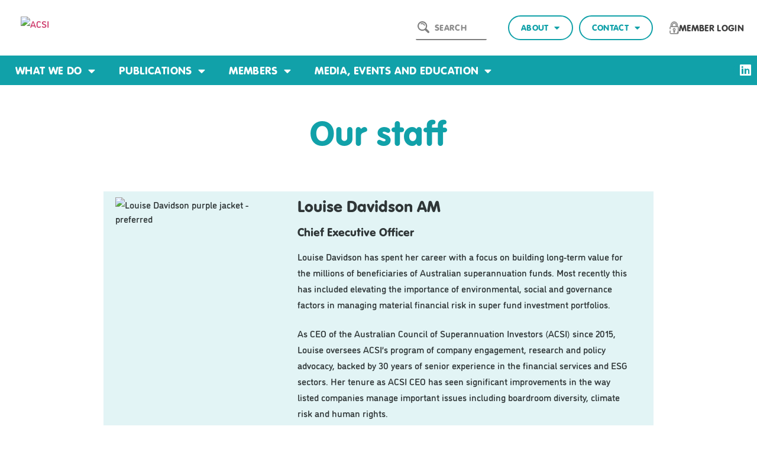

--- FILE ---
content_type: text/html; charset=UTF-8
request_url: http://www.acsi.org.au/about/our-staff/
body_size: 27202
content:
<!doctype html>
<html dir="ltr" lang="en-AU">
<head>
	<meta charset="UTF-8">
	<meta name="viewport" content="width=device-width, initial-scale=1">
	<link rel="profile" href="https://gmpg.org/xfn/11">
	<title>Our staff | ACSI</title>
	<style>img:is([sizes="auto" i], [sizes^="auto," i]) { contain-intrinsic-size: 3000px 1500px }</style>
	
		<!-- All in One SEO 4.8.7 - aioseo.com -->
	<meta name="description" content="Louise Davidson AMChief Executive OfficerLouise Davidson has spent her career with a focus on building long-term value for the millions of beneficiaries of Australian superannuation funds. Most recently this has included elevating the importance of environmental, social and governance factors in managing material financial risk in super fund investment portfolios.As CEO of the Australian Council" />
	<meta name="robots" content="max-image-preview:large" />
	<link rel="canonical" href="https://www.acsi.org.au/about/our-staff/" />
	<meta name="generator" content="All in One SEO (AIOSEO) 4.8.7" />
		<script type="application/ld+json" class="aioseo-schema">
			{"@context":"https:\/\/schema.org","@graph":[{"@type":"BreadcrumbList","@id":"https:\/\/www.acsi.org.au\/about\/our-staff\/#breadcrumblist","itemListElement":[{"@type":"ListItem","@id":"https:\/\/www.acsi.org.au#listItem","position":1,"name":"Home","item":"https:\/\/www.acsi.org.au","nextItem":{"@type":"ListItem","@id":"https:\/\/www.acsi.org.au\/about\/#listItem","name":"About"}},{"@type":"ListItem","@id":"https:\/\/www.acsi.org.au\/about\/#listItem","position":2,"name":"About","item":"https:\/\/www.acsi.org.au\/about\/","nextItem":{"@type":"ListItem","@id":"https:\/\/www.acsi.org.au\/about\/our-staff\/#listItem","name":"Our staff"},"previousItem":{"@type":"ListItem","@id":"https:\/\/www.acsi.org.au#listItem","name":"Home"}},{"@type":"ListItem","@id":"https:\/\/www.acsi.org.au\/about\/our-staff\/#listItem","position":3,"name":"Our staff","previousItem":{"@type":"ListItem","@id":"https:\/\/www.acsi.org.au\/about\/#listItem","name":"About"}}]},{"@type":"Organization","@id":"https:\/\/www.acsi.org.au\/#organization","name":"ACSI","description":"ACSI exists to provide a strong, collective voice on environmental, social and governance (ESG) issues on behalf of our members.","url":"https:\/\/www.acsi.org.au\/","logo":{"@type":"ImageObject","url":"http:\/\/acsi.org.au\/wp-content\/uploads\/2019\/12\/logo-vert-1.svg","@id":"https:\/\/www.acsi.org.au\/about\/our-staff\/#organizationLogo"},"image":{"@id":"https:\/\/www.acsi.org.au\/about\/our-staff\/#organizationLogo"},"sameAs":["https:\/\/twitter.com\/acsi_esg","http:\/\/www.linkedin.com\/company\/australian-council-of-superannuation-investors"]},{"@type":"WebPage","@id":"https:\/\/www.acsi.org.au\/about\/our-staff\/#webpage","url":"https:\/\/www.acsi.org.au\/about\/our-staff\/","name":"Our staff | ACSI","description":"Louise Davidson AMChief Executive OfficerLouise Davidson has spent her career with a focus on building long-term value for the millions of beneficiaries of Australian superannuation funds. Most recently this has included elevating the importance of environmental, social and governance factors in managing material financial risk in super fund investment portfolios.As CEO of the Australian Council","inLanguage":"en-AU","isPartOf":{"@id":"https:\/\/www.acsi.org.au\/#website"},"breadcrumb":{"@id":"https:\/\/www.acsi.org.au\/about\/our-staff\/#breadcrumblist"},"datePublished":"2019-12-13T05:13:27+11:00","dateModified":"2025-12-09T09:51:51+11:00"},{"@type":"WebSite","@id":"https:\/\/www.acsi.org.au\/#website","url":"https:\/\/www.acsi.org.au\/","name":"ACSI","description":"ACSI exists to provide a strong, collective voice on environmental, social and governance (ESG) issues on behalf of our members.","inLanguage":"en-AU","publisher":{"@id":"https:\/\/www.acsi.org.au\/#organization"}}]}
		</script>
		<!-- All in One SEO -->

<link rel='dns-prefetch' href='//js.hs-scripts.com' />
<link rel="alternate" type="application/rss+xml" title="ACSI &raquo; Feed" href="https://www.acsi.org.au/feed/" />
<link rel="alternate" type="application/rss+xml" title="ACSI &raquo; Comments Feed" href="https://www.acsi.org.au/comments/feed/" />
<script>
window._wpemojiSettings = {"baseUrl":"https:\/\/s.w.org\/images\/core\/emoji\/16.0.1\/72x72\/","ext":".png","svgUrl":"https:\/\/s.w.org\/images\/core\/emoji\/16.0.1\/svg\/","svgExt":".svg","source":{"concatemoji":"http:\/\/www.acsi.org.au\/wp-includes\/js\/wp-emoji-release.min.js?ver=6.8.3"}};
/*! This file is auto-generated */
!function(s,n){var o,i,e;function c(e){try{var t={supportTests:e,timestamp:(new Date).valueOf()};sessionStorage.setItem(o,JSON.stringify(t))}catch(e){}}function p(e,t,n){e.clearRect(0,0,e.canvas.width,e.canvas.height),e.fillText(t,0,0);var t=new Uint32Array(e.getImageData(0,0,e.canvas.width,e.canvas.height).data),a=(e.clearRect(0,0,e.canvas.width,e.canvas.height),e.fillText(n,0,0),new Uint32Array(e.getImageData(0,0,e.canvas.width,e.canvas.height).data));return t.every(function(e,t){return e===a[t]})}function u(e,t){e.clearRect(0,0,e.canvas.width,e.canvas.height),e.fillText(t,0,0);for(var n=e.getImageData(16,16,1,1),a=0;a<n.data.length;a++)if(0!==n.data[a])return!1;return!0}function f(e,t,n,a){switch(t){case"flag":return n(e,"\ud83c\udff3\ufe0f\u200d\u26a7\ufe0f","\ud83c\udff3\ufe0f\u200b\u26a7\ufe0f")?!1:!n(e,"\ud83c\udde8\ud83c\uddf6","\ud83c\udde8\u200b\ud83c\uddf6")&&!n(e,"\ud83c\udff4\udb40\udc67\udb40\udc62\udb40\udc65\udb40\udc6e\udb40\udc67\udb40\udc7f","\ud83c\udff4\u200b\udb40\udc67\u200b\udb40\udc62\u200b\udb40\udc65\u200b\udb40\udc6e\u200b\udb40\udc67\u200b\udb40\udc7f");case"emoji":return!a(e,"\ud83e\udedf")}return!1}function g(e,t,n,a){var r="undefined"!=typeof WorkerGlobalScope&&self instanceof WorkerGlobalScope?new OffscreenCanvas(300,150):s.createElement("canvas"),o=r.getContext("2d",{willReadFrequently:!0}),i=(o.textBaseline="top",o.font="600 32px Arial",{});return e.forEach(function(e){i[e]=t(o,e,n,a)}),i}function t(e){var t=s.createElement("script");t.src=e,t.defer=!0,s.head.appendChild(t)}"undefined"!=typeof Promise&&(o="wpEmojiSettingsSupports",i=["flag","emoji"],n.supports={everything:!0,everythingExceptFlag:!0},e=new Promise(function(e){s.addEventListener("DOMContentLoaded",e,{once:!0})}),new Promise(function(t){var n=function(){try{var e=JSON.parse(sessionStorage.getItem(o));if("object"==typeof e&&"number"==typeof e.timestamp&&(new Date).valueOf()<e.timestamp+604800&&"object"==typeof e.supportTests)return e.supportTests}catch(e){}return null}();if(!n){if("undefined"!=typeof Worker&&"undefined"!=typeof OffscreenCanvas&&"undefined"!=typeof URL&&URL.createObjectURL&&"undefined"!=typeof Blob)try{var e="postMessage("+g.toString()+"("+[JSON.stringify(i),f.toString(),p.toString(),u.toString()].join(",")+"));",a=new Blob([e],{type:"text/javascript"}),r=new Worker(URL.createObjectURL(a),{name:"wpTestEmojiSupports"});return void(r.onmessage=function(e){c(n=e.data),r.terminate(),t(n)})}catch(e){}c(n=g(i,f,p,u))}t(n)}).then(function(e){for(var t in e)n.supports[t]=e[t],n.supports.everything=n.supports.everything&&n.supports[t],"flag"!==t&&(n.supports.everythingExceptFlag=n.supports.everythingExceptFlag&&n.supports[t]);n.supports.everythingExceptFlag=n.supports.everythingExceptFlag&&!n.supports.flag,n.DOMReady=!1,n.readyCallback=function(){n.DOMReady=!0}}).then(function(){return e}).then(function(){var e;n.supports.everything||(n.readyCallback(),(e=n.source||{}).concatemoji?t(e.concatemoji):e.wpemoji&&e.twemoji&&(t(e.twemoji),t(e.wpemoji)))}))}((window,document),window._wpemojiSettings);
</script>
<link rel="stylesheet" type="text/css" href="https://use.typekit.net/jlb3pwm.css"><style id='wp-emoji-styles-inline-css'>

	img.wp-smiley, img.emoji {
		display: inline !important;
		border: none !important;
		box-shadow: none !important;
		height: 1em !important;
		width: 1em !important;
		margin: 0 0.07em !important;
		vertical-align: -0.1em !important;
		background: none !important;
		padding: 0 !important;
	}
</style>
<style id='classic-theme-styles-inline-css'>
/*! This file is auto-generated */
.wp-block-button__link{color:#fff;background-color:#32373c;border-radius:9999px;box-shadow:none;text-decoration:none;padding:calc(.667em + 2px) calc(1.333em + 2px);font-size:1.125em}.wp-block-file__button{background:#32373c;color:#fff;text-decoration:none}
</style>
<style id='global-styles-inline-css'>
:root{--wp--preset--aspect-ratio--square: 1;--wp--preset--aspect-ratio--4-3: 4/3;--wp--preset--aspect-ratio--3-4: 3/4;--wp--preset--aspect-ratio--3-2: 3/2;--wp--preset--aspect-ratio--2-3: 2/3;--wp--preset--aspect-ratio--16-9: 16/9;--wp--preset--aspect-ratio--9-16: 9/16;--wp--preset--color--black: #000000;--wp--preset--color--cyan-bluish-gray: #abb8c3;--wp--preset--color--white: #ffffff;--wp--preset--color--pale-pink: #f78da7;--wp--preset--color--vivid-red: #cf2e2e;--wp--preset--color--luminous-vivid-orange: #ff6900;--wp--preset--color--luminous-vivid-amber: #fcb900;--wp--preset--color--light-green-cyan: #7bdcb5;--wp--preset--color--vivid-green-cyan: #00d084;--wp--preset--color--pale-cyan-blue: #8ed1fc;--wp--preset--color--vivid-cyan-blue: #0693e3;--wp--preset--color--vivid-purple: #9b51e0;--wp--preset--gradient--vivid-cyan-blue-to-vivid-purple: linear-gradient(135deg,rgba(6,147,227,1) 0%,rgb(155,81,224) 100%);--wp--preset--gradient--light-green-cyan-to-vivid-green-cyan: linear-gradient(135deg,rgb(122,220,180) 0%,rgb(0,208,130) 100%);--wp--preset--gradient--luminous-vivid-amber-to-luminous-vivid-orange: linear-gradient(135deg,rgba(252,185,0,1) 0%,rgba(255,105,0,1) 100%);--wp--preset--gradient--luminous-vivid-orange-to-vivid-red: linear-gradient(135deg,rgba(255,105,0,1) 0%,rgb(207,46,46) 100%);--wp--preset--gradient--very-light-gray-to-cyan-bluish-gray: linear-gradient(135deg,rgb(238,238,238) 0%,rgb(169,184,195) 100%);--wp--preset--gradient--cool-to-warm-spectrum: linear-gradient(135deg,rgb(74,234,220) 0%,rgb(151,120,209) 20%,rgb(207,42,186) 40%,rgb(238,44,130) 60%,rgb(251,105,98) 80%,rgb(254,248,76) 100%);--wp--preset--gradient--blush-light-purple: linear-gradient(135deg,rgb(255,206,236) 0%,rgb(152,150,240) 100%);--wp--preset--gradient--blush-bordeaux: linear-gradient(135deg,rgb(254,205,165) 0%,rgb(254,45,45) 50%,rgb(107,0,62) 100%);--wp--preset--gradient--luminous-dusk: linear-gradient(135deg,rgb(255,203,112) 0%,rgb(199,81,192) 50%,rgb(65,88,208) 100%);--wp--preset--gradient--pale-ocean: linear-gradient(135deg,rgb(255,245,203) 0%,rgb(182,227,212) 50%,rgb(51,167,181) 100%);--wp--preset--gradient--electric-grass: linear-gradient(135deg,rgb(202,248,128) 0%,rgb(113,206,126) 100%);--wp--preset--gradient--midnight: linear-gradient(135deg,rgb(2,3,129) 0%,rgb(40,116,252) 100%);--wp--preset--font-size--small: 13px;--wp--preset--font-size--medium: 20px;--wp--preset--font-size--large: 36px;--wp--preset--font-size--x-large: 42px;--wp--preset--spacing--20: 0.44rem;--wp--preset--spacing--30: 0.67rem;--wp--preset--spacing--40: 1rem;--wp--preset--spacing--50: 1.5rem;--wp--preset--spacing--60: 2.25rem;--wp--preset--spacing--70: 3.38rem;--wp--preset--spacing--80: 5.06rem;--wp--preset--shadow--natural: 6px 6px 9px rgba(0, 0, 0, 0.2);--wp--preset--shadow--deep: 12px 12px 50px rgba(0, 0, 0, 0.4);--wp--preset--shadow--sharp: 6px 6px 0px rgba(0, 0, 0, 0.2);--wp--preset--shadow--outlined: 6px 6px 0px -3px rgba(255, 255, 255, 1), 6px 6px rgba(0, 0, 0, 1);--wp--preset--shadow--crisp: 6px 6px 0px rgba(0, 0, 0, 1);}:where(.is-layout-flex){gap: 0.5em;}:where(.is-layout-grid){gap: 0.5em;}body .is-layout-flex{display: flex;}.is-layout-flex{flex-wrap: wrap;align-items: center;}.is-layout-flex > :is(*, div){margin: 0;}body .is-layout-grid{display: grid;}.is-layout-grid > :is(*, div){margin: 0;}:where(.wp-block-columns.is-layout-flex){gap: 2em;}:where(.wp-block-columns.is-layout-grid){gap: 2em;}:where(.wp-block-post-template.is-layout-flex){gap: 1.25em;}:where(.wp-block-post-template.is-layout-grid){gap: 1.25em;}.has-black-color{color: var(--wp--preset--color--black) !important;}.has-cyan-bluish-gray-color{color: var(--wp--preset--color--cyan-bluish-gray) !important;}.has-white-color{color: var(--wp--preset--color--white) !important;}.has-pale-pink-color{color: var(--wp--preset--color--pale-pink) !important;}.has-vivid-red-color{color: var(--wp--preset--color--vivid-red) !important;}.has-luminous-vivid-orange-color{color: var(--wp--preset--color--luminous-vivid-orange) !important;}.has-luminous-vivid-amber-color{color: var(--wp--preset--color--luminous-vivid-amber) !important;}.has-light-green-cyan-color{color: var(--wp--preset--color--light-green-cyan) !important;}.has-vivid-green-cyan-color{color: var(--wp--preset--color--vivid-green-cyan) !important;}.has-pale-cyan-blue-color{color: var(--wp--preset--color--pale-cyan-blue) !important;}.has-vivid-cyan-blue-color{color: var(--wp--preset--color--vivid-cyan-blue) !important;}.has-vivid-purple-color{color: var(--wp--preset--color--vivid-purple) !important;}.has-black-background-color{background-color: var(--wp--preset--color--black) !important;}.has-cyan-bluish-gray-background-color{background-color: var(--wp--preset--color--cyan-bluish-gray) !important;}.has-white-background-color{background-color: var(--wp--preset--color--white) !important;}.has-pale-pink-background-color{background-color: var(--wp--preset--color--pale-pink) !important;}.has-vivid-red-background-color{background-color: var(--wp--preset--color--vivid-red) !important;}.has-luminous-vivid-orange-background-color{background-color: var(--wp--preset--color--luminous-vivid-orange) !important;}.has-luminous-vivid-amber-background-color{background-color: var(--wp--preset--color--luminous-vivid-amber) !important;}.has-light-green-cyan-background-color{background-color: var(--wp--preset--color--light-green-cyan) !important;}.has-vivid-green-cyan-background-color{background-color: var(--wp--preset--color--vivid-green-cyan) !important;}.has-pale-cyan-blue-background-color{background-color: var(--wp--preset--color--pale-cyan-blue) !important;}.has-vivid-cyan-blue-background-color{background-color: var(--wp--preset--color--vivid-cyan-blue) !important;}.has-vivid-purple-background-color{background-color: var(--wp--preset--color--vivid-purple) !important;}.has-black-border-color{border-color: var(--wp--preset--color--black) !important;}.has-cyan-bluish-gray-border-color{border-color: var(--wp--preset--color--cyan-bluish-gray) !important;}.has-white-border-color{border-color: var(--wp--preset--color--white) !important;}.has-pale-pink-border-color{border-color: var(--wp--preset--color--pale-pink) !important;}.has-vivid-red-border-color{border-color: var(--wp--preset--color--vivid-red) !important;}.has-luminous-vivid-orange-border-color{border-color: var(--wp--preset--color--luminous-vivid-orange) !important;}.has-luminous-vivid-amber-border-color{border-color: var(--wp--preset--color--luminous-vivid-amber) !important;}.has-light-green-cyan-border-color{border-color: var(--wp--preset--color--light-green-cyan) !important;}.has-vivid-green-cyan-border-color{border-color: var(--wp--preset--color--vivid-green-cyan) !important;}.has-pale-cyan-blue-border-color{border-color: var(--wp--preset--color--pale-cyan-blue) !important;}.has-vivid-cyan-blue-border-color{border-color: var(--wp--preset--color--vivid-cyan-blue) !important;}.has-vivid-purple-border-color{border-color: var(--wp--preset--color--vivid-purple) !important;}.has-vivid-cyan-blue-to-vivid-purple-gradient-background{background: var(--wp--preset--gradient--vivid-cyan-blue-to-vivid-purple) !important;}.has-light-green-cyan-to-vivid-green-cyan-gradient-background{background: var(--wp--preset--gradient--light-green-cyan-to-vivid-green-cyan) !important;}.has-luminous-vivid-amber-to-luminous-vivid-orange-gradient-background{background: var(--wp--preset--gradient--luminous-vivid-amber-to-luminous-vivid-orange) !important;}.has-luminous-vivid-orange-to-vivid-red-gradient-background{background: var(--wp--preset--gradient--luminous-vivid-orange-to-vivid-red) !important;}.has-very-light-gray-to-cyan-bluish-gray-gradient-background{background: var(--wp--preset--gradient--very-light-gray-to-cyan-bluish-gray) !important;}.has-cool-to-warm-spectrum-gradient-background{background: var(--wp--preset--gradient--cool-to-warm-spectrum) !important;}.has-blush-light-purple-gradient-background{background: var(--wp--preset--gradient--blush-light-purple) !important;}.has-blush-bordeaux-gradient-background{background: var(--wp--preset--gradient--blush-bordeaux) !important;}.has-luminous-dusk-gradient-background{background: var(--wp--preset--gradient--luminous-dusk) !important;}.has-pale-ocean-gradient-background{background: var(--wp--preset--gradient--pale-ocean) !important;}.has-electric-grass-gradient-background{background: var(--wp--preset--gradient--electric-grass) !important;}.has-midnight-gradient-background{background: var(--wp--preset--gradient--midnight) !important;}.has-small-font-size{font-size: var(--wp--preset--font-size--small) !important;}.has-medium-font-size{font-size: var(--wp--preset--font-size--medium) !important;}.has-large-font-size{font-size: var(--wp--preset--font-size--large) !important;}.has-x-large-font-size{font-size: var(--wp--preset--font-size--x-large) !important;}
:where(.wp-block-post-template.is-layout-flex){gap: 1.25em;}:where(.wp-block-post-template.is-layout-grid){gap: 1.25em;}
:where(.wp-block-columns.is-layout-flex){gap: 2em;}:where(.wp-block-columns.is-layout-grid){gap: 2em;}
:root :where(.wp-block-pullquote){font-size: 1.5em;line-height: 1.6;}
</style>
<link rel='stylesheet' id='hello-elementor-css' href='http://www.acsi.org.au/wp-content/themes/hello-elementor/style.min.css?ver=3.0.1' media='all' />
<link rel='stylesheet' id='hello-elementor-theme-style-css' href='http://www.acsi.org.au/wp-content/themes/hello-elementor/theme.min.css?ver=3.0.1' media='all' />
<link rel='stylesheet' id='hello-elementor-header-footer-css' href='http://www.acsi.org.au/wp-content/themes/hello-elementor/header-footer.min.css?ver=3.0.1' media='all' />
<link rel='stylesheet' id='elementor-frontend-css' href='http://www.acsi.org.au/wp-content/uploads/elementor/css/custom-frontend.min.css?ver=1766708223' media='all' />
<link rel='stylesheet' id='widget-image-css' href='http://www.acsi.org.au/wp-content/plugins/elementor/assets/css/widget-image.min.css?ver=3.32.2' media='all' />
<link rel='stylesheet' id='widget-search-form-css' href='http://www.acsi.org.au/wp-content/plugins/elementor-pro/assets/css/widget-search-form.min.css?ver=3.32.1' media='all' />
<link rel='stylesheet' id='elementor-icons-shared-0-css' href='http://www.acsi.org.au/wp-content/plugins/elementor/assets/lib/font-awesome/css/fontawesome.min.css?ver=5.15.3' media='all' />
<link rel='stylesheet' id='elementor-icons-fa-solid-css' href='http://www.acsi.org.au/wp-content/plugins/elementor/assets/lib/font-awesome/css/solid.min.css?ver=5.15.3' media='all' />
<link rel='stylesheet' id='widget-nav-menu-css' href='http://www.acsi.org.au/wp-content/uploads/elementor/css/custom-pro-widget-nav-menu.min.css?ver=1766708223' media='all' />
<link rel='stylesheet' id='widget-social-icons-css' href='http://www.acsi.org.au/wp-content/plugins/elementor/assets/css/widget-social-icons.min.css?ver=3.32.2' media='all' />
<link rel='stylesheet' id='e-apple-webkit-css' href='http://www.acsi.org.au/wp-content/uploads/elementor/css/custom-apple-webkit.min.css?ver=1766708223' media='all' />
<link rel='stylesheet' id='widget-heading-css' href='http://www.acsi.org.au/wp-content/plugins/elementor/assets/css/widget-heading.min.css?ver=3.32.2' media='all' />
<link rel='stylesheet' id='widget-spacer-css' href='http://www.acsi.org.au/wp-content/plugins/elementor/assets/css/widget-spacer.min.css?ver=3.32.2' media='all' />
<link rel='stylesheet' id='e-shapes-css' href='http://www.acsi.org.au/wp-content/plugins/elementor/assets/css/conditionals/shapes.min.css?ver=3.32.2' media='all' />
<link rel='stylesheet' id='elementor-icons-css' href='http://www.acsi.org.au/wp-content/plugins/elementor/assets/lib/eicons/css/elementor-icons.min.css?ver=5.44.0' media='all' />
<link rel='stylesheet' id='elementor-post-2527-css' href='http://www.acsi.org.au/wp-content/uploads/elementor/css/post-2527.css?ver=1766708223' media='all' />
<link rel='stylesheet' id='elementor-post-432-css' href='http://www.acsi.org.au/wp-content/uploads/elementor/css/post-432.css?ver=1766728384' media='all' />
<link rel='stylesheet' id='elementor-post-42-css' href='http://www.acsi.org.au/wp-content/uploads/elementor/css/post-42.css?ver=1766708223' media='all' />
<link rel='stylesheet' id='elementor-post-77-css' href='http://www.acsi.org.au/wp-content/uploads/elementor/css/post-77.css?ver=1766708223' media='all' />
<link rel='stylesheet' id='elementor-post-304-css' href='http://www.acsi.org.au/wp-content/uploads/elementor/css/post-304.css?ver=1766708493' media='all' />
<link rel='stylesheet' id='tablepress-default-css' href='http://www.acsi.org.au/wp-content/plugins/tablepress/css/build/default.css?ver=3.2.3' media='all' />
<link rel='stylesheet' id='tablepress-responsive-tables-css' href='http://www.acsi.org.au/wp-content/plugins/tablepress-responsive-tables/css/tablepress-responsive.min.css?ver=1.8' media='all' />
<link rel='stylesheet' id='parent-style-css' href='http://www.acsi.org.au/wp-content/themes/hello-elementor/style.css?ver=6.8.3' media='all' />
<link rel='stylesheet' id='child-style-css' href='http://www.acsi.org.au/wp-content/themes/acsi-child/style.css?ver=1.0.0' media='all' />
<link rel='stylesheet' id='ecs-styles-css' href='http://www.acsi.org.au/wp-content/plugins/ele-custom-skin/assets/css/ecs-style.css?ver=3.1.9' media='all' />
<link rel='stylesheet' id='elementor-post-138-css' href='http://www.acsi.org.au/wp-content/uploads/elementor/css/post-138.css?ver=1579758266' media='all' />
<link rel='stylesheet' id='elementor-post-457-css' href='http://www.acsi.org.au/wp-content/uploads/elementor/css/post-457.css?ver=1581555717' media='all' />
<link rel='stylesheet' id='elementor-post-1027-css' href='http://www.acsi.org.au/wp-content/uploads/elementor/css/post-1027.css?ver=1578610483' media='all' />
<link rel='stylesheet' id='elementor-icons-fa-brands-css' href='http://www.acsi.org.au/wp-content/plugins/elementor/assets/lib/font-awesome/css/brands.min.css?ver=5.15.3' media='all' />
<script src="http://www.acsi.org.au/wp-includes/js/jquery/jquery.min.js?ver=3.7.1" id="jquery-core-js"></script>
<script src="http://www.acsi.org.au/wp-includes/js/jquery/jquery-migrate.min.js?ver=3.4.1" id="jquery-migrate-js"></script>
<script src="http://www.acsi.org.au/wp-content/themes/acsi-child/js/jquery-3.4.1.min.js?ver=6.8.3" id="jquery_min_script-js"></script>
<script src="http://www.acsi.org.au/wp-content/themes/acsi-child/script.js?ver=6.8.3" id="my_script-js"></script>
<script id="ecs_ajax_load-js-extra">
var ecs_ajax_params = {"ajaxurl":"http:\/\/www.acsi.org.au\/wp-admin\/admin-ajax.php","posts":"{\"page\":0,\"pagename\":\"our-staff\",\"error\":\"\",\"m\":\"\",\"p\":0,\"post_parent\":\"\",\"subpost\":\"\",\"subpost_id\":\"\",\"attachment\":\"\",\"attachment_id\":0,\"name\":\"our-staff\",\"page_id\":0,\"second\":\"\",\"minute\":\"\",\"hour\":\"\",\"day\":0,\"monthnum\":0,\"year\":0,\"w\":0,\"category_name\":\"\",\"tag\":\"\",\"cat\":\"\",\"tag_id\":\"\",\"author\":\"\",\"author_name\":\"\",\"feed\":\"\",\"tb\":\"\",\"paged\":\"\",\"meta_key\":\"\",\"meta_value\":\"\",\"preview\":\"\",\"s\":\"\",\"sentence\":\"\",\"title\":\"\",\"fields\":\"all\",\"menu_order\":\"\",\"embed\":\"\",\"category__in\":[],\"category__not_in\":[],\"category__and\":[],\"post__in\":[],\"post__not_in\":[],\"post_name__in\":[],\"tag__in\":[],\"tag__not_in\":[],\"tag__and\":[],\"tag_slug__in\":[],\"tag_slug__and\":[],\"post_parent__in\":[],\"post_parent__not_in\":[],\"author__in\":[],\"author__not_in\":[],\"search_columns\":[],\"ignore_sticky_posts\":false,\"suppress_filters\":false,\"cache_results\":true,\"update_post_term_cache\":true,\"update_menu_item_cache\":false,\"lazy_load_term_meta\":true,\"update_post_meta_cache\":true,\"post_type\":\"\",\"posts_per_page\":6,\"nopaging\":false,\"comments_per_page\":\"50\",\"no_found_rows\":false,\"order\":\"DESC\"}"};
</script>
<script src="http://www.acsi.org.au/wp-content/plugins/ele-custom-skin/assets/js/ecs_ajax_pagination.js?ver=3.1.9" id="ecs_ajax_load-js"></script>
<script src="http://www.acsi.org.au/wp-content/plugins/ele-custom-skin/assets/js/ecs.js?ver=3.1.9" id="ecs-script-js"></script>
<link rel="EditURI" type="application/rsd+xml" title="RSD" href="https://www.acsi.org.au/xmlrpc.php?rsd" />
<meta name="generator" content="WordPress 6.8.3" />
<link rel='shortlink' href='https://www.acsi.org.au/?p=432' />
<link rel="alternate" title="oEmbed (JSON)" type="application/json+oembed" href="https://www.acsi.org.au/wp-json/oembed/1.0/embed?url=https%3A%2F%2Fwww.acsi.org.au%2Fabout%2Four-staff%2F" />
<link rel="alternate" title="oEmbed (XML)" type="text/xml+oembed" href="https://www.acsi.org.au/wp-json/oembed/1.0/embed?url=https%3A%2F%2Fwww.acsi.org.au%2Fabout%2Four-staff%2F&#038;format=xml" />
<meta name="cdp-version" content="1.5.0" />			<!-- DO NOT COPY THIS SNIPPET! Start of Page Analytics Tracking for HubSpot WordPress plugin v11.3.21-->
			<script class="hsq-set-content-id" data-content-id="standard-page">
				var _hsq = _hsq || [];
				_hsq.push(["setContentType", "standard-page"]);
			</script>
			<!-- DO NOT COPY THIS SNIPPET! End of Page Analytics Tracking for HubSpot WordPress plugin -->
			<meta name="generator" content="Elementor 3.32.2; features: additional_custom_breakpoints; settings: css_print_method-external, google_font-enabled, font_display-auto">
			<style>
				.e-con.e-parent:nth-of-type(n+4):not(.e-lazyloaded):not(.e-no-lazyload),
				.e-con.e-parent:nth-of-type(n+4):not(.e-lazyloaded):not(.e-no-lazyload) * {
					background-image: none !important;
				}
				@media screen and (max-height: 1024px) {
					.e-con.e-parent:nth-of-type(n+3):not(.e-lazyloaded):not(.e-no-lazyload),
					.e-con.e-parent:nth-of-type(n+3):not(.e-lazyloaded):not(.e-no-lazyload) * {
						background-image: none !important;
					}
				}
				@media screen and (max-height: 640px) {
					.e-con.e-parent:nth-of-type(n+2):not(.e-lazyloaded):not(.e-no-lazyload),
					.e-con.e-parent:nth-of-type(n+2):not(.e-lazyloaded):not(.e-no-lazyload) * {
						background-image: none !important;
					}
				}
			</style>
			<link rel="icon" href="https://www.acsi.org.au/wp-content/uploads/2020/01/cropped-favicon-32x32.png" sizes="32x32" />
<link rel="icon" href="https://www.acsi.org.au/wp-content/uploads/2020/01/cropped-favicon-192x192.png" sizes="192x192" />
<link rel="apple-touch-icon" href="https://www.acsi.org.au/wp-content/uploads/2020/01/cropped-favicon-180x180.png" />
<meta name="msapplication-TileImage" content="https://www.acsi.org.au/wp-content/uploads/2020/01/cropped-favicon-270x270.png" />
</head>
<body class="wp-singular page-template-default page page-id-432 page-child parent-pageid-11 wp-custom-logo wp-theme-hello-elementor wp-child-theme-acsi-child elementor-default elementor-kit-2527 elementor-page elementor-page-432 elementor-page-304">


<a class="skip-link screen-reader-text" href="#content">Skip to content</a>

		<header data-elementor-type="header" data-elementor-id="42" class="elementor elementor-42 elementor-location-header" data-elementor-post-type="elementor_library">
					<section class="elementor-section elementor-top-section elementor-element elementor-element-cb30ff3 elementor-section-boxed elementor-section-height-default elementor-section-height-default" data-id="cb30ff3" data-element_type="section" data-settings="{&quot;background_background&quot;:&quot;classic&quot;}">
						<div class="elementor-container elementor-column-gap-default">
					<div class="elementor-column elementor-col-50 elementor-top-column elementor-element elementor-element-d0e25b2" data-id="d0e25b2" data-element_type="column">
			<div class="elementor-widget-wrap elementor-element-populated">
						<div class="elementor-element elementor-element-081d28c header-logo elementor-widget elementor-widget-theme-site-logo elementor-widget-image" data-id="081d28c" data-element_type="widget" data-widget_type="theme-site-logo.default">
				<div class="elementor-widget-container">
											<a href="https://www.acsi.org.au">
			<img src="https://www.acsi.org.au/wp-content/uploads/elementor/thumbs/ACSI-logo-horizontal-ohy1mtjrnzwhwxus77c3bm7rx683wxrip06ui6j7og.png" title="ACSI-logo-horizontal" alt="ACSI" loading="lazy" />				</a>
											</div>
				</div>
					</div>
		</div>
				<div class="elementor-column elementor-col-50 elementor-top-column elementor-element elementor-element-346ea33" data-id="346ea33" data-element_type="column" data-settings="{&quot;background_background&quot;:&quot;classic&quot;}">
			<div class="elementor-widget-wrap elementor-element-populated">
						<div class="elementor-element elementor-element-901b0f5 elementor-search-form--skin-minimal elementor-widget__width-auto elementor-hidden-phone elementor-widget elementor-widget-search-form" data-id="901b0f5" data-element_type="widget" id="site-search" data-settings="{&quot;skin&quot;:&quot;minimal&quot;}" data-widget_type="search-form.default">
				<div class="elementor-widget-container">
							<search role="search">
			<form class="elementor-search-form" action="https://www.acsi.org.au" method="get">
												<div class="elementor-search-form__container">
					<label class="elementor-screen-only" for="elementor-search-form-901b0f5">Search</label>

											<div class="elementor-search-form__icon">
							<i aria-hidden="true" class="fas fa-search"></i>							<span class="elementor-screen-only">Search</span>
						</div>
					
					<input id="elementor-search-form-901b0f5" placeholder="SEARCH" class="elementor-search-form__input" type="search" name="s" value="">
					
					
									</div>
			</form>
		</search>
						</div>
				</div>
				<div class="elementor-element elementor-element-e1a50e5 elementor-nav-menu__align-center elementor-widget__width-auto elementor-hidden-tablet elementor-hidden-phone elementor-nav-menu--dropdown-tablet elementor-nav-menu__text-align-aside elementor-nav-menu--toggle elementor-nav-menu--burger elementor-widget elementor-widget-nav-menu" data-id="e1a50e5" data-element_type="widget" id="utility-nav" data-settings="{&quot;layout&quot;:&quot;horizontal&quot;,&quot;submenu_icon&quot;:{&quot;value&quot;:&quot;&lt;i class=\&quot;fas fa-caret-down\&quot; aria-hidden=\&quot;true\&quot;&gt;&lt;\/i&gt;&quot;,&quot;library&quot;:&quot;fa-solid&quot;},&quot;toggle&quot;:&quot;burger&quot;}" data-widget_type="nav-menu.default">
				<div class="elementor-widget-container">
								<nav aria-label="Menu" class="elementor-nav-menu--main elementor-nav-menu__container elementor-nav-menu--layout-horizontal e--pointer-underline e--animation-fade">
				<ul id="menu-1-e1a50e5" class="elementor-nav-menu"><li class="menu-item menu-item-type-post_type menu-item-object-page current-page-ancestor current-menu-ancestor current-menu-parent current-page-parent current_page_parent current_page_ancestor menu-item-has-children menu-item-55"><a href="https://www.acsi.org.au/about/" class="elementor-item">About</a>
<ul class="sub-menu elementor-nav-menu--dropdown">
	<li class="menu-item menu-item-type-post_type menu-item-object-page menu-item-209"><a href="https://www.acsi.org.au/about/what-we-do/" class="elementor-sub-item">About us</a></li>
	<li class="menu-item menu-item-type-post_type menu-item-object-page menu-item-449"><a href="https://www.acsi.org.au/about/board-member-council/" class="elementor-sub-item">Board &#038; Member Advisory Council</a></li>
	<li class="menu-item menu-item-type-post_type menu-item-object-page menu-item-450"><a href="https://www.acsi.org.au/about/corporate-documents/" class="elementor-sub-item">Corporate documents</a></li>
	<li class="menu-item menu-item-type-post_type menu-item-object-page current-menu-item page_item page-item-432 current_page_item menu-item-451"><a href="https://www.acsi.org.au/about/our-staff/" aria-current="page" class="elementor-sub-item elementor-item-active">Our staff</a></li>
	<li class="menu-item menu-item-type-post_type menu-item-object-page menu-item-452"><a href="https://www.acsi.org.au/about/acsi-global/" class="elementor-sub-item">ACSI Global</a></li>
</ul>
</li>
<li class="menu-item menu-item-type-post_type menu-item-object-page menu-item-has-children menu-item-56"><a href="https://www.acsi.org.au/contact/" class="elementor-item">Contact</a>
<ul class="sub-menu elementor-nav-menu--dropdown">
	<li class="menu-item menu-item-type-post_type menu-item-object-page menu-item-208"><a href="https://www.acsi.org.au/contact/contact-us/" class="elementor-sub-item">Contact us</a></li>
	<li class="menu-item menu-item-type-post_type menu-item-object-page menu-item-453"><a href="https://www.acsi.org.au/contact/media-enquiries/" class="elementor-sub-item">Media enquiries</a></li>
	<li class="menu-item menu-item-type-post_type menu-item-object-page menu-item-7751"><a href="https://www.acsi.org.au/sponsorship-enquires/" class="elementor-sub-item">Sponsorship enquires</a></li>
</ul>
</li>
</ul>			</nav>
					<div class="elementor-menu-toggle" role="button" tabindex="0" aria-label="Menu Toggle" aria-expanded="false">
			<i aria-hidden="true" role="presentation" class="elementor-menu-toggle__icon--open eicon-menu-bar"></i><i aria-hidden="true" role="presentation" class="elementor-menu-toggle__icon--close eicon-close"></i>		</div>
					<nav class="elementor-nav-menu--dropdown elementor-nav-menu__container" aria-hidden="true">
				<ul id="menu-2-e1a50e5" class="elementor-nav-menu"><li class="menu-item menu-item-type-post_type menu-item-object-page current-page-ancestor current-menu-ancestor current-menu-parent current-page-parent current_page_parent current_page_ancestor menu-item-has-children menu-item-55"><a href="https://www.acsi.org.au/about/" class="elementor-item" tabindex="-1">About</a>
<ul class="sub-menu elementor-nav-menu--dropdown">
	<li class="menu-item menu-item-type-post_type menu-item-object-page menu-item-209"><a href="https://www.acsi.org.au/about/what-we-do/" class="elementor-sub-item" tabindex="-1">About us</a></li>
	<li class="menu-item menu-item-type-post_type menu-item-object-page menu-item-449"><a href="https://www.acsi.org.au/about/board-member-council/" class="elementor-sub-item" tabindex="-1">Board &#038; Member Advisory Council</a></li>
	<li class="menu-item menu-item-type-post_type menu-item-object-page menu-item-450"><a href="https://www.acsi.org.au/about/corporate-documents/" class="elementor-sub-item" tabindex="-1">Corporate documents</a></li>
	<li class="menu-item menu-item-type-post_type menu-item-object-page current-menu-item page_item page-item-432 current_page_item menu-item-451"><a href="https://www.acsi.org.au/about/our-staff/" aria-current="page" class="elementor-sub-item elementor-item-active" tabindex="-1">Our staff</a></li>
	<li class="menu-item menu-item-type-post_type menu-item-object-page menu-item-452"><a href="https://www.acsi.org.au/about/acsi-global/" class="elementor-sub-item" tabindex="-1">ACSI Global</a></li>
</ul>
</li>
<li class="menu-item menu-item-type-post_type menu-item-object-page menu-item-has-children menu-item-56"><a href="https://www.acsi.org.au/contact/" class="elementor-item" tabindex="-1">Contact</a>
<ul class="sub-menu elementor-nav-menu--dropdown">
	<li class="menu-item menu-item-type-post_type menu-item-object-page menu-item-208"><a href="https://www.acsi.org.au/contact/contact-us/" class="elementor-sub-item" tabindex="-1">Contact us</a></li>
	<li class="menu-item menu-item-type-post_type menu-item-object-page menu-item-453"><a href="https://www.acsi.org.au/contact/media-enquiries/" class="elementor-sub-item" tabindex="-1">Media enquiries</a></li>
	<li class="menu-item menu-item-type-post_type menu-item-object-page menu-item-7751"><a href="https://www.acsi.org.au/sponsorship-enquires/" class="elementor-sub-item" tabindex="-1">Sponsorship enquires</a></li>
</ul>
</li>
</ul>			</nav>
						</div>
				</div>
				<div class="elementor-element elementor-element-6cdfe21 elementor-align-right elementor-widget__width-auto elementor-widget elementor-widget-button" data-id="6cdfe21" data-element_type="widget" id="member-login" data-widget_type="button.default">
				<div class="elementor-widget-container">
									<div class="elementor-button-wrapper">
					<a class="elementor-button elementor-button-link elementor-size-md" href="https://delta.acsi.org.au/login?returnUrl=%2F" target="_blank">
						<span class="elementor-button-content-wrapper">
						<span class="elementor-button-icon">
				<svg xmlns="http://www.w3.org/2000/svg" xmlns:xlink="http://www.w3.org/1999/xlink" width="24px" height="32px" viewBox="0 0 24 32"><title>lock</title><desc>Created with Sketch.</desc><g id="Symbols" stroke="none" stroke-width="1" fill="none" fill-rule="evenodd"><g id="Heeader" transform="translate(-1278.000000, -56.000000)" fill="#7F7F7F" fill-rule="nonzero" stroke="#7F7F7F"><g id="lock" transform="translate(1279.000000, 57.000000)"><path d="M19.6842105,11.5434265 L19.6842105,8.7890625 C19.6842105,3.94271848 15.788528,0 11,0 C6.21147201,0 2.31578947,3.94271848 2.31578947,8.7890625 L2.31578947,11.5434265 C0.995970395,11.815567 0,12.9993439 0,14.4140625 L0,17.7404022 C0,18.0640412 0.259169379,18.3263397 0.578947368,18.3263397 C0.898725358,18.3263397 1.15789474,18.0640412 1.15789474,17.7404022 L1.15789474,14.4140625 C1.15789474,13.4447479 1.93698601,12.65625 2.89473684,12.65625 L19.1052632,12.65625 C20.063014,12.65625 20.8421053,13.4447479 20.8421053,14.4140625 L20.8421053,27.0703125 C20.8421053,27.8340912 20.3581414,28.4854889 19.6842105,28.727417 L19.6842105,25.1953125 C19.6842105,24.8716736 19.4250411,24.609375 19.1052632,24.609375 C18.7854852,24.609375 18.5263158,24.8716736 18.5263158,25.1953125 L18.5263158,28.828125 L2.89473684,28.828125 C1.93698601,28.828125 1.15789474,28.0396271 1.15789474,27.0703125 L1.15789474,22.4414062 C1.15789474,22.1177673 0.898725358,21.8554688 0.578947368,21.8554688 C0.259169379,21.8554688 0,22.1177673 0,22.4414062 L0,27.0703125 C0,28.6857605 1.29856088,30 2.89473684,30 L19.1052632,30 C20.7014391,30 22,28.6857605 22,27.0703125 L22,14.4140625 C22,12.9993439 21.0040296,11.815567 19.6842105,11.5434265 Z M6.6,11.484375 L6.6,8.7890625 C6.6,6.33361816 8.57384868,4.3359375 11,4.3359375 C13.4261513,4.3359375 15.4,6.33361816 15.4,8.7890625 L15.4,11.484375 L6.6,11.484375 Z M16.5578947,11.484375 L16.5578947,8.7890625 C16.5578947,5.68748473 14.0645765,3.1640625 11,3.1640625 C7.93542351,3.1640625 5.44210526,5.68748473 5.44210526,8.7890625 L5.44210526,11.484375 L3.47368421,11.484375 L3.47368421,8.7890625 C3.47368421,4.58885191 6.84989719,1.171875 11,1.171875 C15.1501028,1.171875 18.5263158,4.58885191 18.5263158,8.7890625 L18.5263158,11.484375 L16.5578947,11.484375 Z" id="Shape"></path><path d="M10.9928386,27 C11.9118924,27 12.6595052,26.1870468 12.6595052,25.1876689 L12.6595052,21.9797486 C13.4941407,21.378942 14,20.368945 14,19.2621959 C14,17.4635517 12.6540799,16 11,16 C9.34570311,16 8,17.4635517 8,19.2621959 C8,20.3609216 8.500217,21.3671429 9.32617189,21.9693654 L9.32617189,25.1876689 C9.32617189,26.1870468 10.0737847,27 10.9928386,27 Z M9.11111111,19.2621959 C9.11111111,18.129489 9.95833333,17.2082207 11,17.2082207 C12.0414497,17.2082207 12.8888889,18.129489 12.8888889,19.2621959 C12.8888889,20.039988 12.4917535,20.7420303 11.8526476,21.0948213 C11.6660157,21.1977089 11.5483941,21.4058438 11.5483941,21.6335651 L11.5483941,25.1876689 C11.5483941,25.5208736 11.2992622,25.7917793 10.9928386,25.7917793 C10.6864149,25.7917793 10.437283,25.5208736 10.437283,25.1876689 L10.437283,21.6255417 C10.437283,21.3994723 10.3211806,21.1922813 10.1362847,21.0886858 C9.50390628,20.7342429 9.11111111,20.0343244 9.11111111,19.2621959 Z" id="Shape"></path></g></g></g></svg>			</span>
									<span class="elementor-button-text">Member login</span>
					</span>
					</a>
				</div>
								</div>
				</div>
				<div class="elementor-element elementor-element-109246f elementor-nav-menu__align-center elementor-widget__width-auto elementor-hidden-desktop elementor-nav-menu--stretch elementor-nav-menu--dropdown-tablet elementor-nav-menu__text-align-aside elementor-nav-menu--toggle elementor-nav-menu--burger elementor-widget elementor-widget-nav-menu" data-id="109246f" data-element_type="widget" id="mobile-nav" data-settings="{&quot;full_width&quot;:&quot;stretch&quot;,&quot;layout&quot;:&quot;horizontal&quot;,&quot;submenu_icon&quot;:{&quot;value&quot;:&quot;&lt;i class=\&quot;fas fa-caret-down\&quot; aria-hidden=\&quot;true\&quot;&gt;&lt;\/i&gt;&quot;,&quot;library&quot;:&quot;fa-solid&quot;},&quot;toggle&quot;:&quot;burger&quot;}" data-widget_type="nav-menu.default">
				<div class="elementor-widget-container">
								<nav aria-label="Menu" class="elementor-nav-menu--main elementor-nav-menu__container elementor-nav-menu--layout-horizontal e--pointer-underline e--animation-fade">
				<ul id="menu-1-109246f" class="elementor-nav-menu"><li class="menu-item menu-item-type-post_type menu-item-object-page menu-item-has-children menu-item-234"><a href="https://www.acsi.org.au/about/what-we-do/" class="elementor-item">About us</a>
<ul class="sub-menu elementor-nav-menu--dropdown">
	<li class="menu-item menu-item-type-post_type menu-item-object-page menu-item-230"><a href="https://www.acsi.org.au/what-we-do/research/" class="elementor-sub-item">Research</a></li>
	<li class="menu-item menu-item-type-post_type menu-item-object-page menu-item-229"><a href="https://www.acsi.org.au/what-we-do/engagement/" class="elementor-sub-item">Engage</a></li>
	<li class="menu-item menu-item-type-post_type menu-item-object-page menu-item-228"><a href="https://www.acsi.org.au/what-we-do/influence/" class="elementor-sub-item">Influence</a></li>
</ul>
</li>
<li class="menu-item menu-item-type-post_type menu-item-object-page menu-item-has-children menu-item-223"><a href="https://www.acsi.org.au/publications/" class="elementor-item">Publications</a>
<ul class="sub-menu elementor-nav-menu--dropdown">
	<li class="menu-item menu-item-type-taxonomy menu-item-object-category menu-item-719"><a href="https://www.acsi.org.au/./research-reports/" class="elementor-sub-item">Research reports</a></li>
	<li class="menu-item menu-item-type-taxonomy menu-item-object-category menu-item-720"><a href="https://www.acsi.org.au/./submissions/" class="elementor-sub-item">Submissions</a></li>
	<li class="menu-item menu-item-type-taxonomy menu-item-object-category menu-item-718"><a href="https://www.acsi.org.au/./policies/" class="elementor-sub-item">Policies</a></li>
	<li class="menu-item menu-item-type-post_type menu-item-object-page menu-item-6989"><a href="https://www.acsi.org.au/our-issues/corporate-governance/annual-reports/" class="elementor-sub-item">Annual Reports</a></li>
	<li class="menu-item menu-item-type-post_type menu-item-object-page menu-item-1267"><a href="https://www.acsi.org.au/publications/governance-guidelines/" class="elementor-sub-item">ACSI governance and reporting guidelines</a></li>
	<li class="menu-item menu-item-type-post_type menu-item-object-page menu-item-5311"><a href="https://www.acsi.org.au/publications/stewardship-reports/" class="elementor-sub-item">Stewardship Report</a></li>
</ul>
</li>
<li class="menu-item menu-item-type-post_type menu-item-object-page menu-item-has-children menu-item-221"><a href="https://www.acsi.org.au/members/" class="elementor-item">Members</a>
<ul class="sub-menu elementor-nav-menu--dropdown">
	<li class="menu-item menu-item-type-post_type menu-item-object-page menu-item-222"><a href="https://www.acsi.org.au/members/who-our-members-are/" class="elementor-sub-item">Our members</a></li>
	<li class="menu-item menu-item-type-post_type menu-item-object-page menu-item-721"><a href="https://www.acsi.org.au/members/new-member/" class="elementor-sub-item">Become a member</a></li>
	<li class="menu-item menu-item-type-post_type menu-item-object-page menu-item-722"><a href="https://www.acsi.org.au/members/australian-asset-owner-stewardship-code/" class="elementor-sub-item">Australian asset owner stewardship code</a></li>
</ul>
</li>
<li class="menu-item menu-item-type-post_type menu-item-object-page menu-item-has-children menu-item-220"><a href="https://www.acsi.org.au/media-and-events/" class="elementor-item">Media, events and education</a>
<ul class="sub-menu elementor-nav-menu--dropdown">
	<li class="menu-item menu-item-type-custom menu-item-object-custom menu-item-has-children menu-item-10064"><a href="#" class="elementor-sub-item elementor-item-anchor">Education</a>
	<ul class="sub-menu elementor-nav-menu--dropdown">
		<li class="menu-item menu-item-type-post_type menu-item-object-page menu-item-10063"><a href="https://www.acsi.org.au/responsible-investment-essentials/" class="elementor-sub-item">Responsible Investment Essentials</a></li>
	</ul>
</li>
	<li class="menu-item menu-item-type-post_type menu-item-object-page menu-item-has-children menu-item-725"><a href="https://www.acsi.org.au/media-and-events/events/" class="elementor-sub-item">Events</a>
	<ul class="sub-menu elementor-nav-menu--dropdown">
		<li class="menu-item menu-item-type-custom menu-item-object-custom menu-item-10377"><a href="https://cvent.me/EO3oMv" class="elementor-sub-item">2026 ACSI Conference</a></li>
		<li class="menu-item menu-item-type-custom menu-item-object-custom menu-item-10493"><a href="https://cvent.me/NORrnM" class="elementor-sub-item">2026 Modern Slavery Seminar</a></li>
		<li class="menu-item menu-item-type-post_type menu-item-object-page menu-item-10259"><a href="https://www.acsi.org.au/media-and-events/events/events-calendar/" class="elementor-sub-item">ACSI Events calendar</a></li>
		<li class="menu-item menu-item-type-custom menu-item-object-custom menu-item-has-children menu-item-7033"><a href="#" class="elementor-sub-item elementor-item-anchor">Past events</a>
		<ul class="sub-menu elementor-nav-menu--dropdown">
			<li class="menu-item menu-item-type-custom menu-item-object-custom menu-item-10245"><a href="https://cvent.me/ZyzmZL?RefId=PS25SUM" class="elementor-sub-item">2025 Phil Spathis Governance Address</a></li>
			<li class="menu-item menu-item-type-custom menu-item-object-custom menu-item-9247"><a href="https://cvent.me/W5AXQo" class="elementor-sub-item">2025 ACSI Conference</a></li>
			<li class="menu-item menu-item-type-custom menu-item-object-custom menu-item-9521"><a href="https://cvent.me/1kqK9l" class="elementor-sub-item">Climate Series Seminar: solutions to climate challenges</a></li>
			<li class="menu-item menu-item-type-custom menu-item-object-custom menu-item-9380"><a href="https://cvent.me/8ew5Ov" class="elementor-sub-item">Climate Series Seminar: Getting to net-zero</a></li>
			<li class="menu-item menu-item-type-custom menu-item-object-custom menu-item-8024"><a href="https://cvent.me/E4X4y9" class="elementor-sub-item">2024 Remuneration Lunch Briefing</a></li>
			<li class="menu-item menu-item-type-custom menu-item-object-custom menu-item-7695"><a href="https://cvent.me/X8KgvZ" class="elementor-sub-item">2024 Nature and Biodiversity Seminar</a></li>
			<li class="menu-item menu-item-type-custom menu-item-object-custom menu-item-7422"><a href="https://cvent.me/oL2e4Z" class="elementor-sub-item">2024 Modern Slavery Seminar</a></li>
			<li class="menu-item menu-item-type-custom menu-item-object-custom menu-item-7312"><a href="https://cvent.me/1do5Vw" class="elementor-sub-item">2024 ACSI Conference</a></li>
			<li class="menu-item menu-item-type-custom menu-item-object-custom menu-item-6705"><a href="https://cvent.me/gx9BAo?RefId=CS23" class="elementor-sub-item">2023 ACSI Climate Seminar</a></li>
			<li class="menu-item menu-item-type-custom menu-item-object-custom menu-item-6703"><a href="https://cvent.me/VnblkQ?RefId=PS23SUM" class="elementor-sub-item">2023 Phil Spathis Governance Address</a></li>
			<li class="menu-item menu-item-type-custom menu-item-object-custom menu-item-5967"><a href="https://cvent.me/5rZvYq" class="elementor-sub-item">2023 ACSI ANNUAL CONFERENCE</a></li>
		</ul>
</li>
	</ul>
</li>
	<li class="menu-item menu-item-type-taxonomy menu-item-object-category current-page-parent menu-item-723"><a href="https://www.acsi.org.au/./media-releases/" class="elementor-sub-item">Media releases</a></li>
	<li class="menu-item menu-item-type-taxonomy menu-item-object-category menu-item-724"><a href="https://www.acsi.org.au/./opinion/" class="elementor-sub-item">Opinion and speeches</a></li>
	<li class="menu-item menu-item-type-post_type menu-item-object-page menu-item-727"><a href="https://www.acsi.org.au/media-and-events/acsi-panel-pledge/" class="elementor-sub-item">ACSI Panel pledge</a></li>
</ul>
</li>
<li class="menu-item menu-item-type-post_type menu-item-object-page current-page-ancestor current-menu-ancestor current-menu-parent current-page-parent current_page_parent current_page_ancestor menu-item-has-children menu-item-233"><a href="https://www.acsi.org.au/about/" class="elementor-item">About</a>
<ul class="sub-menu elementor-nav-menu--dropdown">
	<li class="menu-item menu-item-type-post_type menu-item-object-page menu-item-237"><a href="https://www.acsi.org.au/about/what-we-do/" class="elementor-sub-item">About us</a></li>
	<li class="menu-item menu-item-type-post_type menu-item-object-page menu-item-728"><a href="https://www.acsi.org.au/about/board-member-council/" class="elementor-sub-item">Board &#038; Member Advisory Council</a></li>
	<li class="menu-item menu-item-type-post_type menu-item-object-page menu-item-729"><a href="https://www.acsi.org.au/about/corporate-documents/" class="elementor-sub-item">Corporate documents</a></li>
	<li class="menu-item menu-item-type-post_type menu-item-object-page current-menu-item page_item page-item-432 current_page_item menu-item-730"><a href="https://www.acsi.org.au/about/our-staff/" aria-current="page" class="elementor-sub-item elementor-item-active">Our staff</a></li>
	<li class="menu-item menu-item-type-post_type menu-item-object-page menu-item-731"><a href="https://www.acsi.org.au/about/acsi-global/" class="elementor-sub-item">ACSI Global</a></li>
</ul>
</li>
<li class="menu-item menu-item-type-post_type menu-item-object-page menu-item-has-children menu-item-231"><a href="https://www.acsi.org.au/contact/" class="elementor-item">Contact</a>
<ul class="sub-menu elementor-nav-menu--dropdown">
	<li class="menu-item menu-item-type-post_type menu-item-object-page menu-item-232"><a href="https://www.acsi.org.au/contact/contact-us/" class="elementor-sub-item">Contact us</a></li>
	<li class="menu-item menu-item-type-post_type menu-item-object-page menu-item-732"><a href="https://www.acsi.org.au/contact/media-enquiries/" class="elementor-sub-item">Media enquiries</a></li>
	<li class="menu-item menu-item-type-post_type menu-item-object-page menu-item-7749"><a href="https://www.acsi.org.au/sponsorship-enquires/" class="elementor-sub-item">Sponsorship enquires</a></li>
</ul>
</li>
</ul>			</nav>
					<div class="elementor-menu-toggle" role="button" tabindex="0" aria-label="Menu Toggle" aria-expanded="false">
			<i aria-hidden="true" role="presentation" class="elementor-menu-toggle__icon--open eicon-menu-bar"></i><i aria-hidden="true" role="presentation" class="elementor-menu-toggle__icon--close eicon-close"></i>		</div>
					<nav class="elementor-nav-menu--dropdown elementor-nav-menu__container" aria-hidden="true">
				<ul id="menu-2-109246f" class="elementor-nav-menu"><li class="menu-item menu-item-type-post_type menu-item-object-page menu-item-has-children menu-item-234"><a href="https://www.acsi.org.au/about/what-we-do/" class="elementor-item" tabindex="-1">About us</a>
<ul class="sub-menu elementor-nav-menu--dropdown">
	<li class="menu-item menu-item-type-post_type menu-item-object-page menu-item-230"><a href="https://www.acsi.org.au/what-we-do/research/" class="elementor-sub-item" tabindex="-1">Research</a></li>
	<li class="menu-item menu-item-type-post_type menu-item-object-page menu-item-229"><a href="https://www.acsi.org.au/what-we-do/engagement/" class="elementor-sub-item" tabindex="-1">Engage</a></li>
	<li class="menu-item menu-item-type-post_type menu-item-object-page menu-item-228"><a href="https://www.acsi.org.au/what-we-do/influence/" class="elementor-sub-item" tabindex="-1">Influence</a></li>
</ul>
</li>
<li class="menu-item menu-item-type-post_type menu-item-object-page menu-item-has-children menu-item-223"><a href="https://www.acsi.org.au/publications/" class="elementor-item" tabindex="-1">Publications</a>
<ul class="sub-menu elementor-nav-menu--dropdown">
	<li class="menu-item menu-item-type-taxonomy menu-item-object-category menu-item-719"><a href="https://www.acsi.org.au/./research-reports/" class="elementor-sub-item" tabindex="-1">Research reports</a></li>
	<li class="menu-item menu-item-type-taxonomy menu-item-object-category menu-item-720"><a href="https://www.acsi.org.au/./submissions/" class="elementor-sub-item" tabindex="-1">Submissions</a></li>
	<li class="menu-item menu-item-type-taxonomy menu-item-object-category menu-item-718"><a href="https://www.acsi.org.au/./policies/" class="elementor-sub-item" tabindex="-1">Policies</a></li>
	<li class="menu-item menu-item-type-post_type menu-item-object-page menu-item-6989"><a href="https://www.acsi.org.au/our-issues/corporate-governance/annual-reports/" class="elementor-sub-item" tabindex="-1">Annual Reports</a></li>
	<li class="menu-item menu-item-type-post_type menu-item-object-page menu-item-1267"><a href="https://www.acsi.org.au/publications/governance-guidelines/" class="elementor-sub-item" tabindex="-1">ACSI governance and reporting guidelines</a></li>
	<li class="menu-item menu-item-type-post_type menu-item-object-page menu-item-5311"><a href="https://www.acsi.org.au/publications/stewardship-reports/" class="elementor-sub-item" tabindex="-1">Stewardship Report</a></li>
</ul>
</li>
<li class="menu-item menu-item-type-post_type menu-item-object-page menu-item-has-children menu-item-221"><a href="https://www.acsi.org.au/members/" class="elementor-item" tabindex="-1">Members</a>
<ul class="sub-menu elementor-nav-menu--dropdown">
	<li class="menu-item menu-item-type-post_type menu-item-object-page menu-item-222"><a href="https://www.acsi.org.au/members/who-our-members-are/" class="elementor-sub-item" tabindex="-1">Our members</a></li>
	<li class="menu-item menu-item-type-post_type menu-item-object-page menu-item-721"><a href="https://www.acsi.org.au/members/new-member/" class="elementor-sub-item" tabindex="-1">Become a member</a></li>
	<li class="menu-item menu-item-type-post_type menu-item-object-page menu-item-722"><a href="https://www.acsi.org.au/members/australian-asset-owner-stewardship-code/" class="elementor-sub-item" tabindex="-1">Australian asset owner stewardship code</a></li>
</ul>
</li>
<li class="menu-item menu-item-type-post_type menu-item-object-page menu-item-has-children menu-item-220"><a href="https://www.acsi.org.au/media-and-events/" class="elementor-item" tabindex="-1">Media, events and education</a>
<ul class="sub-menu elementor-nav-menu--dropdown">
	<li class="menu-item menu-item-type-custom menu-item-object-custom menu-item-has-children menu-item-10064"><a href="#" class="elementor-sub-item elementor-item-anchor" tabindex="-1">Education</a>
	<ul class="sub-menu elementor-nav-menu--dropdown">
		<li class="menu-item menu-item-type-post_type menu-item-object-page menu-item-10063"><a href="https://www.acsi.org.au/responsible-investment-essentials/" class="elementor-sub-item" tabindex="-1">Responsible Investment Essentials</a></li>
	</ul>
</li>
	<li class="menu-item menu-item-type-post_type menu-item-object-page menu-item-has-children menu-item-725"><a href="https://www.acsi.org.au/media-and-events/events/" class="elementor-sub-item" tabindex="-1">Events</a>
	<ul class="sub-menu elementor-nav-menu--dropdown">
		<li class="menu-item menu-item-type-custom menu-item-object-custom menu-item-10377"><a href="https://cvent.me/EO3oMv" class="elementor-sub-item" tabindex="-1">2026 ACSI Conference</a></li>
		<li class="menu-item menu-item-type-custom menu-item-object-custom menu-item-10493"><a href="https://cvent.me/NORrnM" class="elementor-sub-item" tabindex="-1">2026 Modern Slavery Seminar</a></li>
		<li class="menu-item menu-item-type-post_type menu-item-object-page menu-item-10259"><a href="https://www.acsi.org.au/media-and-events/events/events-calendar/" class="elementor-sub-item" tabindex="-1">ACSI Events calendar</a></li>
		<li class="menu-item menu-item-type-custom menu-item-object-custom menu-item-has-children menu-item-7033"><a href="#" class="elementor-sub-item elementor-item-anchor" tabindex="-1">Past events</a>
		<ul class="sub-menu elementor-nav-menu--dropdown">
			<li class="menu-item menu-item-type-custom menu-item-object-custom menu-item-10245"><a href="https://cvent.me/ZyzmZL?RefId=PS25SUM" class="elementor-sub-item" tabindex="-1">2025 Phil Spathis Governance Address</a></li>
			<li class="menu-item menu-item-type-custom menu-item-object-custom menu-item-9247"><a href="https://cvent.me/W5AXQo" class="elementor-sub-item" tabindex="-1">2025 ACSI Conference</a></li>
			<li class="menu-item menu-item-type-custom menu-item-object-custom menu-item-9521"><a href="https://cvent.me/1kqK9l" class="elementor-sub-item" tabindex="-1">Climate Series Seminar: solutions to climate challenges</a></li>
			<li class="menu-item menu-item-type-custom menu-item-object-custom menu-item-9380"><a href="https://cvent.me/8ew5Ov" class="elementor-sub-item" tabindex="-1">Climate Series Seminar: Getting to net-zero</a></li>
			<li class="menu-item menu-item-type-custom menu-item-object-custom menu-item-8024"><a href="https://cvent.me/E4X4y9" class="elementor-sub-item" tabindex="-1">2024 Remuneration Lunch Briefing</a></li>
			<li class="menu-item menu-item-type-custom menu-item-object-custom menu-item-7695"><a href="https://cvent.me/X8KgvZ" class="elementor-sub-item" tabindex="-1">2024 Nature and Biodiversity Seminar</a></li>
			<li class="menu-item menu-item-type-custom menu-item-object-custom menu-item-7422"><a href="https://cvent.me/oL2e4Z" class="elementor-sub-item" tabindex="-1">2024 Modern Slavery Seminar</a></li>
			<li class="menu-item menu-item-type-custom menu-item-object-custom menu-item-7312"><a href="https://cvent.me/1do5Vw" class="elementor-sub-item" tabindex="-1">2024 ACSI Conference</a></li>
			<li class="menu-item menu-item-type-custom menu-item-object-custom menu-item-6705"><a href="https://cvent.me/gx9BAo?RefId=CS23" class="elementor-sub-item" tabindex="-1">2023 ACSI Climate Seminar</a></li>
			<li class="menu-item menu-item-type-custom menu-item-object-custom menu-item-6703"><a href="https://cvent.me/VnblkQ?RefId=PS23SUM" class="elementor-sub-item" tabindex="-1">2023 Phil Spathis Governance Address</a></li>
			<li class="menu-item menu-item-type-custom menu-item-object-custom menu-item-5967"><a href="https://cvent.me/5rZvYq" class="elementor-sub-item" tabindex="-1">2023 ACSI ANNUAL CONFERENCE</a></li>
		</ul>
</li>
	</ul>
</li>
	<li class="menu-item menu-item-type-taxonomy menu-item-object-category current-page-parent menu-item-723"><a href="https://www.acsi.org.au/./media-releases/" class="elementor-sub-item" tabindex="-1">Media releases</a></li>
	<li class="menu-item menu-item-type-taxonomy menu-item-object-category menu-item-724"><a href="https://www.acsi.org.au/./opinion/" class="elementor-sub-item" tabindex="-1">Opinion and speeches</a></li>
	<li class="menu-item menu-item-type-post_type menu-item-object-page menu-item-727"><a href="https://www.acsi.org.au/media-and-events/acsi-panel-pledge/" class="elementor-sub-item" tabindex="-1">ACSI Panel pledge</a></li>
</ul>
</li>
<li class="menu-item menu-item-type-post_type menu-item-object-page current-page-ancestor current-menu-ancestor current-menu-parent current-page-parent current_page_parent current_page_ancestor menu-item-has-children menu-item-233"><a href="https://www.acsi.org.au/about/" class="elementor-item" tabindex="-1">About</a>
<ul class="sub-menu elementor-nav-menu--dropdown">
	<li class="menu-item menu-item-type-post_type menu-item-object-page menu-item-237"><a href="https://www.acsi.org.au/about/what-we-do/" class="elementor-sub-item" tabindex="-1">About us</a></li>
	<li class="menu-item menu-item-type-post_type menu-item-object-page menu-item-728"><a href="https://www.acsi.org.au/about/board-member-council/" class="elementor-sub-item" tabindex="-1">Board &#038; Member Advisory Council</a></li>
	<li class="menu-item menu-item-type-post_type menu-item-object-page menu-item-729"><a href="https://www.acsi.org.au/about/corporate-documents/" class="elementor-sub-item" tabindex="-1">Corporate documents</a></li>
	<li class="menu-item menu-item-type-post_type menu-item-object-page current-menu-item page_item page-item-432 current_page_item menu-item-730"><a href="https://www.acsi.org.au/about/our-staff/" aria-current="page" class="elementor-sub-item elementor-item-active" tabindex="-1">Our staff</a></li>
	<li class="menu-item menu-item-type-post_type menu-item-object-page menu-item-731"><a href="https://www.acsi.org.au/about/acsi-global/" class="elementor-sub-item" tabindex="-1">ACSI Global</a></li>
</ul>
</li>
<li class="menu-item menu-item-type-post_type menu-item-object-page menu-item-has-children menu-item-231"><a href="https://www.acsi.org.au/contact/" class="elementor-item" tabindex="-1">Contact</a>
<ul class="sub-menu elementor-nav-menu--dropdown">
	<li class="menu-item menu-item-type-post_type menu-item-object-page menu-item-232"><a href="https://www.acsi.org.au/contact/contact-us/" class="elementor-sub-item" tabindex="-1">Contact us</a></li>
	<li class="menu-item menu-item-type-post_type menu-item-object-page menu-item-732"><a href="https://www.acsi.org.au/contact/media-enquiries/" class="elementor-sub-item" tabindex="-1">Media enquiries</a></li>
	<li class="menu-item menu-item-type-post_type menu-item-object-page menu-item-7749"><a href="https://www.acsi.org.au/sponsorship-enquires/" class="elementor-sub-item" tabindex="-1">Sponsorship enquires</a></li>
</ul>
</li>
</ul>			</nav>
						</div>
				</div>
					</div>
		</div>
					</div>
		</section>
				<section class="elementor-section elementor-top-section elementor-element elementor-element-7b26880 elementor-hidden-tablet elementor-hidden-phone elementor-section-boxed elementor-section-height-default elementor-section-height-default" data-id="7b26880" data-element_type="section" data-settings="{&quot;background_background&quot;:&quot;classic&quot;}">
						<div class="elementor-container elementor-column-gap-no">
					<div class="elementor-column elementor-col-50 elementor-top-column elementor-element elementor-element-12e7c4d" data-id="12e7c4d" data-element_type="column">
			<div class="elementor-widget-wrap elementor-element-populated">
						<div class="elementor-element elementor-element-04d15ed elementor-nav-menu--dropdown-tablet elementor-nav-menu__text-align-aside elementor-nav-menu--toggle elementor-nav-menu--burger elementor-widget elementor-widget-nav-menu" data-id="04d15ed" data-element_type="widget" id="main-nav" data-settings="{&quot;layout&quot;:&quot;horizontal&quot;,&quot;submenu_icon&quot;:{&quot;value&quot;:&quot;&lt;i class=\&quot;fas fa-caret-down\&quot; aria-hidden=\&quot;true\&quot;&gt;&lt;\/i&gt;&quot;,&quot;library&quot;:&quot;fa-solid&quot;},&quot;toggle&quot;:&quot;burger&quot;}" data-widget_type="nav-menu.default">
				<div class="elementor-widget-container">
								<nav aria-label="Menu" class="elementor-nav-menu--main elementor-nav-menu__container elementor-nav-menu--layout-horizontal e--pointer-framed e--animation-fade">
				<ul id="menu-1-04d15ed" class="elementor-nav-menu"><li class="menu-item menu-item-type-custom menu-item-object-custom menu-item-has-children menu-item-407"><a href="#" class="elementor-item elementor-item-anchor">What we do</a>
<ul class="sub-menu elementor-nav-menu--dropdown">
	<li class="menu-item menu-item-type-post_type menu-item-object-page menu-item-157"><a href="https://www.acsi.org.au/what-we-do/research/" class="elementor-sub-item">Research</a></li>
	<li class="menu-item menu-item-type-post_type menu-item-object-page menu-item-158"><a href="https://www.acsi.org.au/what-we-do/engagement/" class="elementor-sub-item">Engage</a></li>
	<li class="menu-item menu-item-type-post_type menu-item-object-page menu-item-159"><a href="https://www.acsi.org.au/what-we-do/influence/" class="elementor-sub-item">Influence</a></li>
</ul>
</li>
<li class="menu-item menu-item-type-custom menu-item-object-custom menu-item-has-children menu-item-409"><a href="#" class="elementor-item elementor-item-anchor">Publications</a>
<ul class="sub-menu elementor-nav-menu--dropdown">
	<li class="menu-item menu-item-type-taxonomy menu-item-object-category menu-item-379"><a href="https://www.acsi.org.au/./research-reports/" class="elementor-sub-item">Research reports</a></li>
	<li class="menu-item menu-item-type-taxonomy menu-item-object-category menu-item-380"><a href="https://www.acsi.org.au/./submissions/" class="elementor-sub-item">Submissions</a></li>
	<li class="menu-item menu-item-type-taxonomy menu-item-object-category menu-item-334"><a href="https://www.acsi.org.au/./policies/" class="elementor-sub-item">Policies</a></li>
	<li class="menu-item menu-item-type-post_type menu-item-object-page menu-item-2726"><a href="https://www.acsi.org.au/our-issues/corporate-governance/annual-reports/" class="elementor-sub-item">Annual Reports</a></li>
	<li class="menu-item menu-item-type-post_type menu-item-object-page menu-item-1265"><a href="https://www.acsi.org.au/publications/governance-guidelines/" class="elementor-sub-item">ACSI Governance Guidelines</a></li>
	<li class="menu-item menu-item-type-post_type menu-item-object-page menu-item-2779"><a href="https://www.acsi.org.au/publications/stewardship-reports/" class="elementor-sub-item">Stewardship Report</a></li>
</ul>
</li>
<li class="menu-item menu-item-type-custom menu-item-object-custom menu-item-has-children menu-item-410"><a href="#" class="elementor-item elementor-item-anchor">Members</a>
<ul class="sub-menu elementor-nav-menu--dropdown">
	<li class="menu-item menu-item-type-post_type menu-item-object-page menu-item-163"><a href="https://www.acsi.org.au/members/who-our-members-are/" class="elementor-sub-item">Our members</a></li>
	<li class="menu-item menu-item-type-post_type menu-item-object-page menu-item-444"><a href="https://www.acsi.org.au/members/new-member/" class="elementor-sub-item">Become a member</a></li>
	<li class="menu-item menu-item-type-post_type menu-item-object-page menu-item-445"><a href="https://www.acsi.org.au/members/australian-asset-owner-stewardship-code/" class="elementor-sub-item">Australian asset owner stewardship code</a></li>
</ul>
</li>
<li class="menu-item menu-item-type-custom menu-item-object-custom menu-item-has-children menu-item-411"><a href="#" class="elementor-item elementor-item-anchor">Media, events and education</a>
<ul class="sub-menu elementor-nav-menu--dropdown">
	<li class="menu-item menu-item-type-custom menu-item-object-custom menu-item-has-children menu-item-10062"><a href="#" class="elementor-sub-item elementor-item-anchor">Education</a>
	<ul class="sub-menu elementor-nav-menu--dropdown">
		<li class="menu-item menu-item-type-post_type menu-item-object-page menu-item-10061"><a href="https://www.acsi.org.au/responsible-investment-essentials/" class="elementor-sub-item">Responsible Investment Essentials</a></li>
	</ul>
</li>
	<li class="menu-item menu-item-type-custom menu-item-object-custom menu-item-has-children menu-item-2544"><a href="#" class="elementor-sub-item elementor-item-anchor">Events</a>
	<ul class="sub-menu elementor-nav-menu--dropdown">
		<li class="menu-item menu-item-type-custom menu-item-object-custom menu-item-10378"><a href="https://cvent.me/EO3oMv" class="elementor-sub-item">2026 ACSI Conference</a></li>
		<li class="menu-item menu-item-type-custom menu-item-object-custom menu-item-10494"><a href="https://cvent.me/NORrnM" class="elementor-sub-item">2026 Modern Slavery Seminar</a></li>
		<li class="menu-item menu-item-type-post_type menu-item-object-page menu-item-10261"><a href="https://www.acsi.org.au/media-and-events/events/events-calendar/" class="elementor-sub-item">ACSI Events calendar</a></li>
		<li class="menu-item menu-item-type-custom menu-item-object-custom menu-item-has-children menu-item-7032"><a href="#" class="elementor-sub-item elementor-item-anchor">Past events</a>
		<ul class="sub-menu elementor-nav-menu--dropdown">
			<li class="menu-item menu-item-type-custom menu-item-object-custom menu-item-10244"><a href="https://cvent.me/ZyzmZL?RefId=PS25SUM" class="elementor-sub-item">2025 Phil Spathis Governance Address</a></li>
			<li class="menu-item menu-item-type-custom menu-item-object-custom menu-item-9246"><a href="https://cvent.me/W5AXQo" class="elementor-sub-item">2025 ACSI Conference</a></li>
			<li class="menu-item menu-item-type-custom menu-item-object-custom menu-item-9520"><a href="https://cvent.me/1kqK9l" class="elementor-sub-item">Climate Series Seminar: solutions to climate challenges</a></li>
			<li class="menu-item menu-item-type-custom menu-item-object-custom menu-item-9379"><a href="https://cvent.me/8ew5Ov" class="elementor-sub-item">Climate Series Seminar: Getting to net-zero</a></li>
			<li class="menu-item menu-item-type-custom menu-item-object-custom menu-item-8025"><a href="https://cvent.me/E4X4y9" class="elementor-sub-item">2024 Remuneration Lunch Briefing</a></li>
			<li class="menu-item menu-item-type-custom menu-item-object-custom menu-item-7694"><a href="https://cvent.me/X8KgvZ" class="elementor-sub-item">2024 Nature and Biodiversity Seminar</a></li>
			<li class="menu-item menu-item-type-custom menu-item-object-custom menu-item-7421"><a href="https://cvent.me/oL2e4Z" class="elementor-sub-item">2024 Modern Slavery Seminar</a></li>
			<li class="menu-item menu-item-type-custom menu-item-object-custom menu-item-6976"><a href="https://cvent.me/1do5Vw" class="elementor-sub-item">2024 ACSI Conference</a></li>
			<li class="menu-item menu-item-type-custom menu-item-object-custom menu-item-6678"><a href="https://cvent.me/gx9BAo?RefId=CS23" class="elementor-sub-item">2023 ACSI Climate Seminar</a></li>
			<li class="menu-item menu-item-type-custom menu-item-object-custom menu-item-6502"><a href="https://cvent.me/VnblkQ?RefId=PS23SUM" class="elementor-sub-item">2023 Phil Spathis Governance Address</a></li>
			<li class="menu-item menu-item-type-custom menu-item-object-custom menu-item-5965"><a href="https://cvent.me/5rZvYq" class="elementor-sub-item">2023 ACSI CONFERENCE</a></li>
		</ul>
</li>
	</ul>
</li>
	<li class="menu-item menu-item-type-taxonomy menu-item-object-category menu-item-373"><a href="https://www.acsi.org.au/./media-releases/" class="elementor-sub-item">Media releases</a></li>
	<li class="menu-item menu-item-type-taxonomy menu-item-object-category menu-item-439"><a href="https://www.acsi.org.au/./opinion/" class="elementor-sub-item">Opinion and speeches</a></li>
	<li class="menu-item menu-item-type-post_type menu-item-object-page menu-item-448"><a href="https://www.acsi.org.au/media-and-events/acsi-panel-pledge/" class="elementor-sub-item">ACSI Panel pledge</a></li>
</ul>
</li>
</ul>			</nav>
					<div class="elementor-menu-toggle" role="button" tabindex="0" aria-label="Menu Toggle" aria-expanded="false">
			<i aria-hidden="true" role="presentation" class="elementor-menu-toggle__icon--open eicon-menu-bar"></i><i aria-hidden="true" role="presentation" class="elementor-menu-toggle__icon--close eicon-close"></i>		</div>
					<nav class="elementor-nav-menu--dropdown elementor-nav-menu__container" aria-hidden="true">
				<ul id="menu-2-04d15ed" class="elementor-nav-menu"><li class="menu-item menu-item-type-custom menu-item-object-custom menu-item-has-children menu-item-407"><a href="#" class="elementor-item elementor-item-anchor" tabindex="-1">What we do</a>
<ul class="sub-menu elementor-nav-menu--dropdown">
	<li class="menu-item menu-item-type-post_type menu-item-object-page menu-item-157"><a href="https://www.acsi.org.au/what-we-do/research/" class="elementor-sub-item" tabindex="-1">Research</a></li>
	<li class="menu-item menu-item-type-post_type menu-item-object-page menu-item-158"><a href="https://www.acsi.org.au/what-we-do/engagement/" class="elementor-sub-item" tabindex="-1">Engage</a></li>
	<li class="menu-item menu-item-type-post_type menu-item-object-page menu-item-159"><a href="https://www.acsi.org.au/what-we-do/influence/" class="elementor-sub-item" tabindex="-1">Influence</a></li>
</ul>
</li>
<li class="menu-item menu-item-type-custom menu-item-object-custom menu-item-has-children menu-item-409"><a href="#" class="elementor-item elementor-item-anchor" tabindex="-1">Publications</a>
<ul class="sub-menu elementor-nav-menu--dropdown">
	<li class="menu-item menu-item-type-taxonomy menu-item-object-category menu-item-379"><a href="https://www.acsi.org.au/./research-reports/" class="elementor-sub-item" tabindex="-1">Research reports</a></li>
	<li class="menu-item menu-item-type-taxonomy menu-item-object-category menu-item-380"><a href="https://www.acsi.org.au/./submissions/" class="elementor-sub-item" tabindex="-1">Submissions</a></li>
	<li class="menu-item menu-item-type-taxonomy menu-item-object-category menu-item-334"><a href="https://www.acsi.org.au/./policies/" class="elementor-sub-item" tabindex="-1">Policies</a></li>
	<li class="menu-item menu-item-type-post_type menu-item-object-page menu-item-2726"><a href="https://www.acsi.org.au/our-issues/corporate-governance/annual-reports/" class="elementor-sub-item" tabindex="-1">Annual Reports</a></li>
	<li class="menu-item menu-item-type-post_type menu-item-object-page menu-item-1265"><a href="https://www.acsi.org.au/publications/governance-guidelines/" class="elementor-sub-item" tabindex="-1">ACSI Governance Guidelines</a></li>
	<li class="menu-item menu-item-type-post_type menu-item-object-page menu-item-2779"><a href="https://www.acsi.org.au/publications/stewardship-reports/" class="elementor-sub-item" tabindex="-1">Stewardship Report</a></li>
</ul>
</li>
<li class="menu-item menu-item-type-custom menu-item-object-custom menu-item-has-children menu-item-410"><a href="#" class="elementor-item elementor-item-anchor" tabindex="-1">Members</a>
<ul class="sub-menu elementor-nav-menu--dropdown">
	<li class="menu-item menu-item-type-post_type menu-item-object-page menu-item-163"><a href="https://www.acsi.org.au/members/who-our-members-are/" class="elementor-sub-item" tabindex="-1">Our members</a></li>
	<li class="menu-item menu-item-type-post_type menu-item-object-page menu-item-444"><a href="https://www.acsi.org.au/members/new-member/" class="elementor-sub-item" tabindex="-1">Become a member</a></li>
	<li class="menu-item menu-item-type-post_type menu-item-object-page menu-item-445"><a href="https://www.acsi.org.au/members/australian-asset-owner-stewardship-code/" class="elementor-sub-item" tabindex="-1">Australian asset owner stewardship code</a></li>
</ul>
</li>
<li class="menu-item menu-item-type-custom menu-item-object-custom menu-item-has-children menu-item-411"><a href="#" class="elementor-item elementor-item-anchor" tabindex="-1">Media, events and education</a>
<ul class="sub-menu elementor-nav-menu--dropdown">
	<li class="menu-item menu-item-type-custom menu-item-object-custom menu-item-has-children menu-item-10062"><a href="#" class="elementor-sub-item elementor-item-anchor" tabindex="-1">Education</a>
	<ul class="sub-menu elementor-nav-menu--dropdown">
		<li class="menu-item menu-item-type-post_type menu-item-object-page menu-item-10061"><a href="https://www.acsi.org.au/responsible-investment-essentials/" class="elementor-sub-item" tabindex="-1">Responsible Investment Essentials</a></li>
	</ul>
</li>
	<li class="menu-item menu-item-type-custom menu-item-object-custom menu-item-has-children menu-item-2544"><a href="#" class="elementor-sub-item elementor-item-anchor" tabindex="-1">Events</a>
	<ul class="sub-menu elementor-nav-menu--dropdown">
		<li class="menu-item menu-item-type-custom menu-item-object-custom menu-item-10378"><a href="https://cvent.me/EO3oMv" class="elementor-sub-item" tabindex="-1">2026 ACSI Conference</a></li>
		<li class="menu-item menu-item-type-custom menu-item-object-custom menu-item-10494"><a href="https://cvent.me/NORrnM" class="elementor-sub-item" tabindex="-1">2026 Modern Slavery Seminar</a></li>
		<li class="menu-item menu-item-type-post_type menu-item-object-page menu-item-10261"><a href="https://www.acsi.org.au/media-and-events/events/events-calendar/" class="elementor-sub-item" tabindex="-1">ACSI Events calendar</a></li>
		<li class="menu-item menu-item-type-custom menu-item-object-custom menu-item-has-children menu-item-7032"><a href="#" class="elementor-sub-item elementor-item-anchor" tabindex="-1">Past events</a>
		<ul class="sub-menu elementor-nav-menu--dropdown">
			<li class="menu-item menu-item-type-custom menu-item-object-custom menu-item-10244"><a href="https://cvent.me/ZyzmZL?RefId=PS25SUM" class="elementor-sub-item" tabindex="-1">2025 Phil Spathis Governance Address</a></li>
			<li class="menu-item menu-item-type-custom menu-item-object-custom menu-item-9246"><a href="https://cvent.me/W5AXQo" class="elementor-sub-item" tabindex="-1">2025 ACSI Conference</a></li>
			<li class="menu-item menu-item-type-custom menu-item-object-custom menu-item-9520"><a href="https://cvent.me/1kqK9l" class="elementor-sub-item" tabindex="-1">Climate Series Seminar: solutions to climate challenges</a></li>
			<li class="menu-item menu-item-type-custom menu-item-object-custom menu-item-9379"><a href="https://cvent.me/8ew5Ov" class="elementor-sub-item" tabindex="-1">Climate Series Seminar: Getting to net-zero</a></li>
			<li class="menu-item menu-item-type-custom menu-item-object-custom menu-item-8025"><a href="https://cvent.me/E4X4y9" class="elementor-sub-item" tabindex="-1">2024 Remuneration Lunch Briefing</a></li>
			<li class="menu-item menu-item-type-custom menu-item-object-custom menu-item-7694"><a href="https://cvent.me/X8KgvZ" class="elementor-sub-item" tabindex="-1">2024 Nature and Biodiversity Seminar</a></li>
			<li class="menu-item menu-item-type-custom menu-item-object-custom menu-item-7421"><a href="https://cvent.me/oL2e4Z" class="elementor-sub-item" tabindex="-1">2024 Modern Slavery Seminar</a></li>
			<li class="menu-item menu-item-type-custom menu-item-object-custom menu-item-6976"><a href="https://cvent.me/1do5Vw" class="elementor-sub-item" tabindex="-1">2024 ACSI Conference</a></li>
			<li class="menu-item menu-item-type-custom menu-item-object-custom menu-item-6678"><a href="https://cvent.me/gx9BAo?RefId=CS23" class="elementor-sub-item" tabindex="-1">2023 ACSI Climate Seminar</a></li>
			<li class="menu-item menu-item-type-custom menu-item-object-custom menu-item-6502"><a href="https://cvent.me/VnblkQ?RefId=PS23SUM" class="elementor-sub-item" tabindex="-1">2023 Phil Spathis Governance Address</a></li>
			<li class="menu-item menu-item-type-custom menu-item-object-custom menu-item-5965"><a href="https://cvent.me/5rZvYq" class="elementor-sub-item" tabindex="-1">2023 ACSI CONFERENCE</a></li>
		</ul>
</li>
	</ul>
</li>
	<li class="menu-item menu-item-type-taxonomy menu-item-object-category menu-item-373"><a href="https://www.acsi.org.au/./media-releases/" class="elementor-sub-item" tabindex="-1">Media releases</a></li>
	<li class="menu-item menu-item-type-taxonomy menu-item-object-category menu-item-439"><a href="https://www.acsi.org.au/./opinion/" class="elementor-sub-item" tabindex="-1">Opinion and speeches</a></li>
	<li class="menu-item menu-item-type-post_type menu-item-object-page menu-item-448"><a href="https://www.acsi.org.au/media-and-events/acsi-panel-pledge/" class="elementor-sub-item" tabindex="-1">ACSI Panel pledge</a></li>
</ul>
</li>
</ul>			</nav>
						</div>
				</div>
					</div>
		</div>
				<div class="elementor-column elementor-col-50 elementor-top-column elementor-element elementor-element-18eff8c" data-id="18eff8c" data-element_type="column">
			<div class="elementor-widget-wrap elementor-element-populated">
						<div class="elementor-element elementor-element-bf30fe6 elementor-shape-circle e-grid-align-right elementor-grid-0 elementor-widget elementor-widget-social-icons" data-id="bf30fe6" data-element_type="widget" data-widget_type="social-icons.default">
				<div class="elementor-widget-container">
							<div class="elementor-social-icons-wrapper elementor-grid">
							<span class="elementor-grid-item">
					<a class="elementor-icon elementor-social-icon elementor-social-icon-linkedin elementor-repeater-item-5fa2f3b" href="http://www.linkedin.com/company/australian-council-of-superannuation-investors" target="_blank">
						<span class="elementor-screen-only">Linkedin</span>
						<i aria-hidden="true" class="fab fa-linkedin"></i>					</a>
				</span>
					</div>
						</div>
				</div>
					</div>
		</div>
					</div>
		</section>
				</header>
				<div data-elementor-type="single" data-elementor-id="304" class="elementor elementor-304 elementor-location-single post-432 page type-page status-publish hentry" data-elementor-post-type="elementor_library">
			<!-- hidden section 432-3fbf7ac --><!-- hidden section 432-c381a41 --><!-- hidden section 432-2cc62a5 -->		<section class="elementor-section elementor-top-section elementor-element elementor-element-eadf4b8 dc-has-condition dc-condition-equal elementor-section-boxed elementor-section-height-default elementor-section-height-default" data-id="eadf4b8" data-element_type="section">
						<div class="elementor-container elementor-column-gap-default">
					<div class="elementor-column elementor-col-100 elementor-top-column elementor-element elementor-element-2276b63" data-id="2276b63" data-element_type="column">
			<div class="elementor-widget-wrap elementor-element-populated">
						<div class="elementor-element elementor-element-2050dfa elementor-widget elementor-widget-heading" data-id="2050dfa" data-element_type="widget" data-widget_type="heading.default">
				<div class="elementor-widget-container">
					<h1 class="elementor-heading-title elementor-size-default">Our staff</h1>				</div>
				</div>
					</div>
		</div>
					</div>
		</section>
				<section class="elementor-section elementor-top-section elementor-element elementor-element-98da55c elementor-section-boxed elementor-section-height-default elementor-section-height-default" data-id="98da55c" data-element_type="section" id="content-container">
						<div class="elementor-container elementor-column-gap-no">
					<div class="elementor-column elementor-col-100 elementor-top-column elementor-element elementor-element-fc749f6" data-id="fc749f6" data-element_type="column">
			<div class="elementor-widget-wrap elementor-element-populated">
						<div class="elementor-element elementor-element-b06a0ce elementor-widget elementor-widget-theme-post-content" data-id="b06a0ce" data-element_type="widget" id="page-content" data-widget_type="theme-post-content.default">
				<div class="elementor-widget-container">
							<div data-elementor-type="wp-page" data-elementor-id="432" class="elementor elementor-432" data-elementor-post-type="page">
						<section class="elementor-section elementor-top-section elementor-element elementor-element-e14a599 elementor-section-boxed elementor-section-height-default elementor-section-height-default" data-id="e14a599" data-element_type="section" id="content-container">
						<div class="elementor-container elementor-column-gap-default">
					<div class="elementor-column elementor-col-100 elementor-top-column elementor-element elementor-element-62e03bf" data-id="62e03bf" data-element_type="column">
			<div class="elementor-widget-wrap elementor-element-populated">
							</div>
		</div>
					</div>
		</section>
				<section class="elementor-section elementor-top-section elementor-element elementor-element-1ca6d37 elementor-section-content-middle elementor-section-boxed elementor-section-height-default elementor-section-height-default" data-id="1ca6d37" data-element_type="section" data-settings="{&quot;background_background&quot;:&quot;classic&quot;}">
							<div class="elementor-background-overlay"></div>
							<div class="elementor-container elementor-column-gap-no">
					<div class="elementor-column elementor-col-50 elementor-top-column elementor-element elementor-element-a29e7da elementor-hidden-tablet" data-id="a29e7da" data-element_type="column" data-settings="{&quot;background_background&quot;:&quot;classic&quot;}">
			<div class="elementor-widget-wrap elementor-element-populated">
						<div class="elementor-element elementor-element-ac33c96 elementor-widget__width-auto elementor-widget elementor-widget-image" data-id="ac33c96" data-element_type="widget" data-widget_type="image.default">
				<div class="elementor-widget-container">
															<img decoding="async" src="https://acsi.org.au/wp-content/uploads/elementor/thumbs/Louise-Davidson-purple-jacket-preferred-scaled-r9lsyuoxtrjro3zna7yhs79x23a93tc4pca07brvos.jpg" title="Louise Davidson purple jacket &#8211; preferred" alt="Louise Davidson purple jacket - preferred" loading="lazy" />															</div>
				</div>
					</div>
		</div>
				<div class="elementor-column elementor-col-50 elementor-top-column elementor-element elementor-element-98b0ff2" data-id="98b0ff2" data-element_type="column" data-settings="{&quot;background_background&quot;:&quot;classic&quot;}">
			<div class="elementor-widget-wrap elementor-element-populated">
						<div class="elementor-element elementor-element-1ff6185 elementor-widget elementor-widget-text-editor" data-id="1ff6185" data-element_type="widget" data-widget_type="text-editor.default">
				<div class="elementor-widget-container">
									<h4>Louise Davidson AM</h4><h6>Chief Executive Officer</h6><p>Louise Davidson has spent her career with a focus on building long-term value for the millions of beneficiaries of Australian superannuation funds. Most recently this has included elevating the importance of environmental, social and governance factors in managing material financial risk in super fund investment portfolios.</p><p>As CEO of the Australian Council of Superannuation Investors (ACSI) since 2015, Louise oversees ACSI’s program of company engagement, research and policy advocacy, backed by 30 years of senior experience in the financial services and ESG sectors. Her tenure as ACSI CEO has seen significant improvements in the way listed companies manage important issues including boardroom diversity, climate risk and human rights.</p><p>Prior to being appointed ACSI CEO, she was Investment Manager, ESG at Cbus superannuation fund, responsible for establishment and implementation of the ESG program within the fund’s investment portfolio. </p><p>Louise is the co-founder of the Mother’s Day Classic, which has raised over $50 million for breast and ovarian cancer research since 1998. She was appointed a Member of the Order of Australia in 2019 for her significant service to the superannuation sector and to breast cancer research.</p><p>She is a director of Chief Executive Women, a deputy chair of the Client Advisory Board of EOS at Federated Hermes, and a former director of the Peter MacCallum Cancer Centre and the International Integrated Reporting Initiative and former chair and director of the Mother’s Day Classic Foundation.</p>								</div>
				</div>
					</div>
		</div>
					</div>
		</section>
				<section class="elementor-section elementor-top-section elementor-element elementor-element-b29d19d elementor-section-content-top elementor-section-boxed elementor-section-height-default elementor-section-height-default" data-id="b29d19d" data-element_type="section">
						<div class="elementor-container elementor-column-gap-no">
					<div class="elementor-column elementor-col-50 elementor-top-column elementor-element elementor-element-6684dbd elementor-hidden-tablet" data-id="6684dbd" data-element_type="column" data-settings="{&quot;background_background&quot;:&quot;classic&quot;}">
			<div class="elementor-widget-wrap elementor-element-populated">
						<div class="elementor-element elementor-element-cc82983 elementor-widget elementor-widget-image" data-id="cc82983" data-element_type="widget" data-widget_type="image.default">
				<div class="elementor-widget-container">
															<img decoding="async" src="https://acsi.org.au/wp-content/uploads/elementor/thumbs/Karen-Griffiths-scaled-qf1lwbrcfi70x78r999yk4i6jor4p6pe8ohisehquk.jpg" title="Karen Griffiths" alt="Karen Griffiths" loading="lazy" />															</div>
				</div>
					</div>
		</div>
				<div class="elementor-column elementor-col-50 elementor-top-column elementor-element elementor-element-43517bd" data-id="43517bd" data-element_type="column" data-settings="{&quot;background_background&quot;:&quot;classic&quot;}">
			<div class="elementor-widget-wrap elementor-element-populated">
						<div class="elementor-element elementor-element-ff4750e elementor-widget elementor-widget-text-editor" data-id="ff4750e" data-element_type="widget" data-widget_type="text-editor.default">
				<div class="elementor-widget-container">
									<h4>Karen Griffiths</h4><h6>Chief Financial Officer / Chief Operating Officer</h6><p>Karen is responsible for overseeing ACSI&#8217;s finance, risk, and HR function, our strategic and business planning processes as well as managing our office facilities. Karen&#8217;s extensive career in finance and governance includes audit and assurance at Ernst &amp; Young and over 14 years at Aviva and the National Australia Bank both in Melbourne and the UK where she held roles in accounting policy, group financial governance and CFO business partnering. Karen holds a Bachelor of Business in Accounting and a Bachelor of Business in Banking &amp; Finance from Monash University. She is a qualified Chartered Accountant and a graduate of the Australian Institute of Company Directors.</p>								</div>
				</div>
					</div>
		</div>
					</div>
		</section>
				<section class="elementor-section elementor-top-section elementor-element elementor-element-601a432 elementor-section-content-middle elementor-section-boxed elementor-section-height-default elementor-section-height-default" data-id="601a432" data-element_type="section">
						<div class="elementor-container elementor-column-gap-no">
					<div class="elementor-column elementor-col-50 elementor-top-column elementor-element elementor-element-b66e2c9 elementor-hidden-tablet" data-id="b66e2c9" data-element_type="column" data-settings="{&quot;background_background&quot;:&quot;classic&quot;}">
			<div class="elementor-widget-wrap elementor-element-populated">
						<div class="elementor-element elementor-element-6a85617 elementor-widget elementor-widget-image" data-id="6a85617" data-element_type="widget" data-widget_type="image.default">
				<div class="elementor-widget-container">
															<img decoding="async" src="https://acsi.org.au/wp-content/uploads/elementor/thumbs/Kate-Griffiths-1-scaled-qf1lxzx0kwhdk8tdhza2zpbokcimdtc7sy8li40jsc.jpg" title="Kate Griffiths 1" alt="Kate Griffiths 1" loading="lazy" />															</div>
				</div>
					</div>
		</div>
				<div class="elementor-column elementor-col-50 elementor-top-column elementor-element elementor-element-2c5e17e" data-id="2c5e17e" data-element_type="column" data-settings="{&quot;background_background&quot;:&quot;classic&quot;}">
			<div class="elementor-widget-wrap elementor-element-populated">
						<div class="elementor-element elementor-element-dc13793 elementor-widget elementor-widget-text-editor" data-id="dc13793" data-element_type="widget" data-widget_type="text-editor.default">
				<div class="elementor-widget-container">
									<h4>Kate Griffiths</h4><h6>Executive Manager, Research and Policy</h6><p>Kate is responsible for leading the team that delivers for ACSI’s research and policy program, working with our members to cover a range of financially material ESG issues and provide guidance on good corporate practice and regulatory reforms that contribute positively to the sustainability of markets. Kate was formerly the Head of Governance, Risk and Audit Committee and Disclosure and a Company Secretary at BHP, and, prior to that, a senior associate at Blake Dawson (now Ashurst). Kate was also previously a non-executive director and Chair of ShareGift Australia, a not-for-profit organisation that facilitates the donation of shares to community organisations. Kate holds a Bachelor of Laws (with honours) and a Bachelor of Arts. She is a barrister and solicitor of the Supreme Court of Victoria, a graduate of the Australian Institute of Company Directors Course and a fellow of the Governance Institute of Australia.</p>								</div>
				</div>
					</div>
		</div>
					</div>
		</section>
				<section class="elementor-section elementor-top-section elementor-element elementor-element-73ca9a8 elementor-section-content-middle elementor-section-boxed elementor-section-height-default elementor-section-height-default" data-id="73ca9a8" data-element_type="section">
						<div class="elementor-container elementor-column-gap-no">
					<div class="elementor-column elementor-col-50 elementor-top-column elementor-element elementor-element-6093b31 elementor-hidden-tablet" data-id="6093b31" data-element_type="column" data-settings="{&quot;background_background&quot;:&quot;classic&quot;}">
			<div class="elementor-widget-wrap elementor-element-populated">
						<div class="elementor-element elementor-element-b762d14 elementor-widget elementor-widget-image" data-id="b762d14" data-element_type="widget" data-widget_type="image.default">
				<div class="elementor-widget-container">
															<img decoding="async" src="https://acsi.org.au/wp-content/uploads/elementor/thumbs/Brooke-Haigh-1-scaled-qf1lzn4ujgqfvofcw6vkusdpzmequqvb13c6qjkqwc.jpg" title="Brooke Haigh 1" alt="Brooke Haigh 1" loading="lazy" />															</div>
				</div>
					</div>
		</div>
				<div class="elementor-column elementor-col-50 elementor-top-column elementor-element elementor-element-f4894c4" data-id="f4894c4" data-element_type="column" data-settings="{&quot;background_background&quot;:&quot;classic&quot;}">
			<div class="elementor-widget-wrap elementor-element-populated">
						<div class="elementor-element elementor-element-7b1c507 elementor-widget elementor-widget-text-editor" data-id="7b1c507" data-element_type="widget" data-widget_type="text-editor.default">
				<div class="elementor-widget-container">
									<h4>Brooke Haigh</h4><h6><span style="color: var( --e-global-color-text ); font-weight: var( --e-global-typography-text-font-weight ); font-size: 20px;">Company Secretary</span></h6><p class="Normal2">Brooke is an experienced Chartered Secretary with over 15 years corporate governance, company secretariat and compliance experience working for listed and unlisted companies such as Bank Australia, Jemena, MLC Life Insurance, Bupa and Kinetic Superannuation (Sunsuper/Australian Retirement Trust). Brooke is a Fellow of the Governance Institute of Australia (GIA) and Graduate Member of the Australian Institute of Company Directors (AICD) with a focus on whole of company governance and exceeding Board expectations through a best fit and commercial approach. She has also sat on the GIA’s Victorian State Council for the last 7 years. Brooke’s qualifications include an Advanced Diploma of Business (Legal Practice) (RMIT), Graduate Diploma in Applied Corporate Governance (GIA), Diploma of Financial Services – Superannuation RG146, Company Directors Course (AICD) and Mt Eliza Business School – Leadership Development Programs.</p>								</div>
				</div>
					</div>
		</div>
					</div>
		</section>
				<section class="elementor-section elementor-top-section elementor-element elementor-element-5f76c36 elementor-section-content-top elementor-section-boxed elementor-section-height-default elementor-section-height-default" data-id="5f76c36" data-element_type="section">
						<div class="elementor-container elementor-column-gap-no">
					<div class="elementor-column elementor-col-50 elementor-top-column elementor-element elementor-element-8f2549c elementor-hidden-tablet" data-id="8f2549c" data-element_type="column" data-settings="{&quot;background_background&quot;:&quot;classic&quot;}">
			<div class="elementor-widget-wrap elementor-element-populated">
						<div class="elementor-element elementor-element-dba0aa1 elementor-widget elementor-widget-image" data-id="dba0aa1" data-element_type="widget" data-widget_type="image.default">
				<div class="elementor-widget-container">
															<img decoding="async" src="https://acsi.org.au/wp-content/uploads/elementor/thumbs/Ed-John-2-scaled-qf1m0udf9udmpqojvpkf1hgxbchmotmyj1cit9smy4.jpg" title="Ed John 2" alt="Ed John 2" loading="lazy" />															</div>
				</div>
					</div>
		</div>
				<div class="elementor-column elementor-col-50 elementor-top-column elementor-element elementor-element-6fb62a7" data-id="6fb62a7" data-element_type="column" data-settings="{&quot;background_background&quot;:&quot;classic&quot;}">
			<div class="elementor-widget-wrap elementor-element-populated">
						<div class="elementor-element elementor-element-bd54681 elementor-widget elementor-widget-text-editor" data-id="bd54681" data-element_type="widget" data-widget_type="text-editor.default">
				<div class="elementor-widget-container">
									<h4>Ed John</h4><h6>Executive Manager, Stewardship</h6><p>Ed has over sixteen years’ experience advising ACSI members on responsible investment issues. Ed is responsible for ACSI’s engagement with ASX-listed boards, policy formation and proxy voting research. With a background in law and financial services, Ed has extensive experience producing research and engaging with the boards of Australia’s largest companies on a range of ESG investment issues.</p><p>Ed holds a Bachelor of Laws with honours, Master of Commercial Law from the University of Melbourne and a Diploma in Financial Services (Financial Planning). He is a Barrister and Solicitor of the Supreme Court of Victoria.</p>								</div>
				</div>
					</div>
		</div>
					</div>
		</section>
				<section class="elementor-section elementor-top-section elementor-element elementor-element-d1e10cf elementor-section-content-top elementor-section-boxed elementor-section-height-default elementor-section-height-default" data-id="d1e10cf" data-element_type="section">
						<div class="elementor-container elementor-column-gap-no">
					<div class="elementor-column elementor-col-50 elementor-top-column elementor-element elementor-element-f6a588d elementor-hidden-tablet" data-id="f6a588d" data-element_type="column" data-settings="{&quot;background_background&quot;:&quot;classic&quot;}">
			<div class="elementor-widget-wrap elementor-element-populated">
						<div class="elementor-element elementor-element-1f8c867 elementor-widget elementor-widget-image" data-id="1f8c867" data-element_type="widget" data-widget_type="image.default">
				<div class="elementor-widget-container">
															<img decoding="async" src="https://acsi.org.au/wp-content/uploads/elementor/thumbs/Michael-Thorneycroft-cropped-scaled-rczhuc55tcok5h9bzdlwhraprhg87nzz0pqw5ldtm4.jpg" title="Michael Thorneycroft &#8211; cropped" alt="Michael Thorneycroft - cropped" loading="lazy" />															</div>
				</div>
					</div>
		</div>
				<div class="elementor-column elementor-col-50 elementor-top-column elementor-element elementor-element-6b3e170" data-id="6b3e170" data-element_type="column" data-settings="{&quot;background_background&quot;:&quot;classic&quot;}">
			<div class="elementor-widget-wrap elementor-element-populated">
						<div class="elementor-element elementor-element-264518a elementor-widget elementor-widget-text-editor" data-id="264518a" data-element_type="widget" data-widget_type="text-editor.default">
				<div class="elementor-widget-container">
									<h4>Michael Thorneycroft</h4><h6>Executive Manager, Corporate Affairs</h6><p><span style="color: black;">Michael is a corporate affairs leader with over 15 years’ experience spanning listed companies, consultancy, not-for-profit and government-aligned organisations. Prior joining ACSI, Michael spent a decade in various leadership roles at a global asset manager supporting significant organisational transformation, including the development and launch of a superannuation fund. His expertise covers strategic communications, executive and internal communications, reputation management, government relations, and stakeholder engagement. He has also led teams responsible for marketing, brand and content strategy. Michael holds a Bachelor of Arts, a Graduate Diploma of Communication, and is RG146 certified across Managed Investments and Superannuation.</span></p>								</div>
				</div>
					</div>
		</div>
					</div>
		</section>
				<section class="elementor-section elementor-top-section elementor-element elementor-element-491f139 elementor-section-content-middle elementor-section-boxed elementor-section-height-default elementor-section-height-default" data-id="491f139" data-element_type="section">
						<div class="elementor-container elementor-column-gap-no">
					<div class="elementor-column elementor-col-50 elementor-top-column elementor-element elementor-element-514e7dc elementor-hidden-tablet" data-id="514e7dc" data-element_type="column" data-settings="{&quot;background_background&quot;:&quot;classic&quot;}">
			<div class="elementor-widget-wrap elementor-element-populated">
						<div class="elementor-element elementor-element-e3b9a7f elementor-widget elementor-widget-image" data-id="e3b9a7f" data-element_type="widget" data-widget_type="image.default">
				<div class="elementor-widget-container">
															<img decoding="async" src="https://acsi.org.au/wp-content/uploads/elementor/thumbs/Hannah-Armitage-scaled-qf1m45qxdsx1o7v5in61c5cgra58udsvbg76revmzw.jpg" title="Hannah Armitage" alt="Hannah Armitage" loading="lazy" />															</div>
				</div>
					</div>
		</div>
				<div class="elementor-column elementor-col-50 elementor-top-column elementor-element elementor-element-aed7183" data-id="aed7183" data-element_type="column" data-settings="{&quot;background_background&quot;:&quot;classic&quot;}">
			<div class="elementor-widget-wrap elementor-element-populated">
						<div class="elementor-element elementor-element-60c5f05 elementor-widget elementor-widget-text-editor" data-id="60c5f05" data-element_type="widget" data-widget_type="text-editor.default">
				<div class="elementor-widget-container">
									<h4>Hannah Armitage</h4><h6>Manager, Research</h6><p>Hannah is responsible for ACSI’s research programme.</p><p>Most recently Hannah worked in London at the Financial Reporting Council, the UK’s audit and reporting regulator, where her work covered corporate governance, stewardship policy and ESG reporting best practice. She has a background in public policy, having worked at the Australian Department of the Treasury on executive remuneration legislation, director duties and an organisational change initiative to encourage women to enter senior leadership.</p>								</div>
				</div>
					</div>
		</div>
					</div>
		</section>
				<section class="elementor-section elementor-top-section elementor-element elementor-element-06ce146 elementor-section-content-middle elementor-section-boxed elementor-section-height-default elementor-section-height-default" data-id="06ce146" data-element_type="section">
						<div class="elementor-container elementor-column-gap-no">
					<div class="elementor-column elementor-col-50 elementor-top-column elementor-element elementor-element-b0f2afe elementor-hidden-tablet" data-id="b0f2afe" data-element_type="column" data-settings="{&quot;background_background&quot;:&quot;classic&quot;}">
			<div class="elementor-widget-wrap elementor-element-populated">
						<div class="elementor-element elementor-element-c15108e elementor-widget elementor-widget-image" data-id="c15108e" data-element_type="widget" data-widget_type="image.default">
				<div class="elementor-widget-container">
															<img decoding="async" src="https://acsi.org.au/wp-content/uploads/elementor/thumbs/Phoebe-Bowen-scaled-qf1e0o0pzdvx9j9vmn723pegxmvhtglhwp2h2b2sks.jpg" title="Phoebe Bowen" alt="Phoebe Bowen" loading="lazy" />															</div>
				</div>
					</div>
		</div>
				<div class="elementor-column elementor-col-50 elementor-top-column elementor-element elementor-element-38665a9" data-id="38665a9" data-element_type="column" data-settings="{&quot;background_background&quot;:&quot;classic&quot;}">
			<div class="elementor-widget-wrap elementor-element-populated">
						<div class="elementor-element elementor-element-a8ff32a elementor-widget elementor-widget-text-editor" data-id="a8ff32a" data-element_type="widget" data-widget_type="text-editor.default">
				<div class="elementor-widget-container">
									<h4>Phoebe Bowen</h4><h6>Communications and Events Officer</h6><p>Phoebe Bowen joined ACSI in April 2023. Phoebe has completed a Bachelor of Media and Communications, majoring in media industries and minoring in social media from LaTrobe University.</p><p>As Communications and Events Officer, she assists with planning ACSI events, develops member communications, and uses her digital media skills on social media design and delivery.</p>								</div>
				</div>
					</div>
		</div>
					</div>
		</section>
				<section class="elementor-section elementor-top-section elementor-element elementor-element-284aa12 elementor-section-content-middle elementor-section-boxed elementor-section-height-default elementor-section-height-default" data-id="284aa12" data-element_type="section">
						<div class="elementor-container elementor-column-gap-no">
					<div class="elementor-column elementor-col-50 elementor-top-column elementor-element elementor-element-44649e6 elementor-hidden-tablet" data-id="44649e6" data-element_type="column" data-settings="{&quot;background_background&quot;:&quot;classic&quot;}">
			<div class="elementor-widget-wrap elementor-element-populated">
						<div class="elementor-element elementor-element-196408e elementor-widget elementor-widget-image" data-id="196408e" data-element_type="widget" data-widget_type="image.default">
				<div class="elementor-widget-container">
															<img decoding="async" src="https://acsi.org.au/wp-content/uploads/elementor/thumbs/Sakshi-Chawla-scaled-rdy766h6tx7xa7c6nflpr9ebc98wgoz5ygu8db94x8.jpg" title="Sakshi Chawla" alt="Sakshi Chawla" loading="lazy" />															</div>
				</div>
					</div>
		</div>
				<div class="elementor-column elementor-col-50 elementor-top-column elementor-element elementor-element-22e5f4f" data-id="22e5f4f" data-element_type="column" data-settings="{&quot;background_background&quot;:&quot;classic&quot;}">
			<div class="elementor-widget-wrap elementor-element-populated">
						<div class="elementor-element elementor-element-91a6655 elementor-widget elementor-widget-text-editor" data-id="91a6655" data-element_type="widget" data-widget_type="text-editor.default">
				<div class="elementor-widget-container">
									<h4>Sakshi Chawla</h4><h6>Financial Accountant</h6><p>Sakshi joined ACSI&#8217;s team in June 2025 as a Financial Accountant and brings broad experience from sectors like Financial Services, Tourism, and Marketing. With a strong interest in sustainability and a knack for automation, she aims to streamline responsible financial practices and processes to support ACSI’s mission. Sakshi holds a Master of Accounting degree from Monash University and is an Associate Member of CPA Australia.</p>								</div>
				</div>
					</div>
		</div>
					</div>
		</section>
				<section class="elementor-section elementor-top-section elementor-element elementor-element-0cb7fdc elementor-section-content-middle elementor-section-boxed elementor-section-height-default elementor-section-height-default" data-id="0cb7fdc" data-element_type="section">
						<div class="elementor-container elementor-column-gap-no">
					<div class="elementor-column elementor-col-50 elementor-top-column elementor-element elementor-element-a82fe94 elementor-hidden-tablet" data-id="a82fe94" data-element_type="column" data-settings="{&quot;background_background&quot;:&quot;classic&quot;}">
			<div class="elementor-widget-wrap elementor-element-populated">
						<div class="elementor-element elementor-element-fe4210b elementor-widget elementor-widget-image" data-id="fe4210b" data-element_type="widget" data-widget_type="image.default">
				<div class="elementor-widget-container">
															<img decoding="async" src="https://acsi.org.au/wp-content/uploads/elementor/thumbs/LindaCummingsunofficial-scaled-r74j82xxg24o8t3lhipq8dhdzo310746te4a09kbho.jpg" title="LindaCummingsunofficial" alt="LindaCummingsunofficial" loading="lazy" />															</div>
				</div>
					</div>
		</div>
				<div class="elementor-column elementor-col-50 elementor-top-column elementor-element elementor-element-5cdf781" data-id="5cdf781" data-element_type="column" data-settings="{&quot;background_background&quot;:&quot;classic&quot;}">
			<div class="elementor-widget-wrap elementor-element-populated">
						<div class="elementor-element elementor-element-aca5941 elementor-widget elementor-widget-text-editor" data-id="aca5941" data-element_type="widget" data-widget_type="text-editor.default">
				<div class="elementor-widget-container">
									<h4>Linda Cummings</h4><h6>Executive Assistant to Chief Executive Officer</h6><p>Linda joined ACSI in April 2024 as the Executive Assistant to our Chief Executive Office and supporting our Chief Financial Officer and Executive Manager of Research and Policy. With over 15yrs experience supporting C-suite executives across multiple and diverse industries such as Financial and Utilities. Linda brings a wealth of administrative knowledge and experience, along with enthusiasm and a passion in getting the job done.</p>								</div>
				</div>
					</div>
		</div>
					</div>
		</section>
				<section class="elementor-section elementor-top-section elementor-element elementor-element-b7a48fa elementor-section-content-middle elementor-section-boxed elementor-section-height-default elementor-section-height-default" data-id="b7a48fa" data-element_type="section">
						<div class="elementor-container elementor-column-gap-no">
					<div class="elementor-column elementor-col-50 elementor-top-column elementor-element elementor-element-31e7f88 elementor-hidden-tablet" data-id="31e7f88" data-element_type="column" data-settings="{&quot;background_background&quot;:&quot;classic&quot;}">
			<div class="elementor-widget-wrap elementor-element-populated">
						<div class="elementor-element elementor-element-f35de4e elementor-widget elementor-widget-image" data-id="f35de4e" data-element_type="widget" data-widget_type="image.default">
				<div class="elementor-widget-container">
															<img decoding="async" src="https://acsi.org.au/wp-content/uploads/elementor/thumbs/AislingCurtin-r74myc81m5x2jq2zijxddhtkiycefu3z9wmzp2hyr0.jpg" title="AislingCurtin" alt="AislingCurtin" loading="lazy" />															</div>
				</div>
					</div>
		</div>
				<div class="elementor-column elementor-col-50 elementor-top-column elementor-element elementor-element-3ff975f" data-id="3ff975f" data-element_type="column" data-settings="{&quot;background_background&quot;:&quot;classic&quot;}">
			<div class="elementor-widget-wrap elementor-element-populated">
						<div class="elementor-element elementor-element-9a73d2a elementor-widget elementor-widget-text-editor" data-id="9a73d2a" data-element_type="widget" data-widget_type="text-editor.default">
				<div class="elementor-widget-container">
									<h4>Aisling Curtin</h4><h6>ESG Analyst</h6><p><span class="TextRun SCXW184639834 BCX0" lang="EN-AU" xml:lang="EN-AU" data-contrast="auto"><span class="NormalTextRun SCXW184639834 BCX0">Aisling joined ACSI in May 2025. Prior to this, she spent five years working in Deloitte in both Dublin and Melbourne. Aislings </span><span class="NormalTextRun SCXW184639834 BCX0">previous</span><span class="NormalTextRun SCXW184639834 BCX0"> experience focused on </span><span class="NormalTextRun SCXW184639834 BCX0">identifying</span><span class="NormalTextRun SCXW184639834 BCX0"> and evaluating material ESG issues and collaborating with senior stakeholders to drive meaningful change. </span></span></p><p><span class="TextRun SCXW184639834 BCX0" lang="EN-AU" xml:lang="EN-AU" data-contrast="auto"><span class="NormalTextRun SCXW184639834 BCX0">Aisling is a Chartered Management Accountant, holds a Global Business Degree from Trinity College Dublin, a professional certificate in Business Sustainability Management from the University of Cambridge and a professional certificate in Business and Human Rights from Trinity College Dublin. </span></span><span class="EOP SCXW184639834 BCX0" data-ccp-props="{}"> </span></p>								</div>
				</div>
					</div>
		</div>
					</div>
		</section>
				<section class="elementor-section elementor-top-section elementor-element elementor-element-aae6773 elementor-section-content-middle elementor-section-boxed elementor-section-height-default elementor-section-height-default" data-id="aae6773" data-element_type="section">
						<div class="elementor-container elementor-column-gap-no">
					<div class="elementor-column elementor-col-50 elementor-top-column elementor-element elementor-element-d22db7b elementor-hidden-tablet" data-id="d22db7b" data-element_type="column" data-settings="{&quot;background_background&quot;:&quot;classic&quot;}">
			<div class="elementor-widget-wrap elementor-element-populated">
						<div class="elementor-element elementor-element-da0e414 elementor-widget elementor-widget-image" data-id="da0e414" data-element_type="widget" data-widget_type="image.default">
				<div class="elementor-widget-container">
															<img decoding="async" src="https://acsi.org.au/wp-content/uploads/elementor/thumbs/Cat-Dev-scaled-rfviyf0opgolslre1ttgvdd8x6pzty90xyb5egdkbw.jpg" title="Cat Dev" alt="Cat Dev" loading="lazy" />															</div>
				</div>
					</div>
		</div>
				<div class="elementor-column elementor-col-50 elementor-top-column elementor-element elementor-element-9e188f2" data-id="9e188f2" data-element_type="column" data-settings="{&quot;background_background&quot;:&quot;classic&quot;}">
			<div class="elementor-widget-wrap elementor-element-populated">
						<div class="elementor-element elementor-element-07aeac8 elementor-widget elementor-widget-text-editor" data-id="07aeac8" data-element_type="widget" data-widget_type="text-editor.default">
				<div class="elementor-widget-container">
									<h4><strong>Catriona Devenney </strong></h4><h6>Senior Finance Manager</h6><p>Catriona is a senior commercial finance professional with over 15 years’ experience in financial and management accounting, taxation, financial modelling and data analysis. Prior to joining ACSI, Catriona gained extensive local and international experience in diverse industry sectors such as biotechnology, professional services, retail and legal.</p><p>Catriona holds a Bachelor of Business Finance and Investment (Hons) and a Postgraduate Diploma in Accounting. She is a Graduate of the Irish Taxation Institute and a Fellow of Chartered Accountants Ireland.</p>								</div>
				</div>
					</div>
		</div>
					</div>
		</section>
				<section class="elementor-section elementor-top-section elementor-element elementor-element-4b323df elementor-section-content-middle elementor-section-boxed elementor-section-height-default elementor-section-height-default" data-id="4b323df" data-element_type="section">
						<div class="elementor-container elementor-column-gap-no">
					<div class="elementor-column elementor-col-50 elementor-top-column elementor-element elementor-element-cdd0afb elementor-hidden-tablet" data-id="cdd0afb" data-element_type="column" data-settings="{&quot;background_background&quot;:&quot;classic&quot;}">
			<div class="elementor-widget-wrap elementor-element-populated">
						<div class="elementor-element elementor-element-a22c3c4 elementor-widget elementor-widget-image" data-id="a22c3c4" data-element_type="widget" data-widget_type="image.default">
				<div class="elementor-widget-container">
															<img decoding="async" src="https://acsi.org.au/wp-content/uploads/elementor/thumbs/KimEden-r74jslr2nu81qbafne2ho71owixj2al7myvx7r4vn0.jpg" title="KimEden" alt="KimEden" loading="lazy" />															</div>
				</div>
					</div>
		</div>
				<div class="elementor-column elementor-col-50 elementor-top-column elementor-element elementor-element-fbdcf52" data-id="fbdcf52" data-element_type="column" data-settings="{&quot;background_background&quot;:&quot;classic&quot;}">
			<div class="elementor-widget-wrap elementor-element-populated">
						<div class="elementor-element elementor-element-13bc2e9 elementor-widget elementor-widget-text-editor" data-id="13bc2e9" data-element_type="widget" data-widget_type="text-editor.default">
				<div class="elementor-widget-container">
									<h4>Kim Eden</h4><h6>Communications Manager</h6><p>Kim joined ACSI in July 2008 to coordinate the organisation’s communications needs. Her primary responsibility is to manage ACSI’s member information, website, publications, marketing materials and event promotions. Her role previously included being ACSI&#8217;s Event Manager from 2008 until 2023.</p><p>Before commencing at ACSI, Kim was based in the UK for seven years working for international oil and gas company Statoil (now Equinor), as their Public Affairs Consultant. Before heading to the UK, she previously worked for PricewaterhouseCoopers and CGU Insurance in Melbourne.</p>								</div>
				</div>
					</div>
		</div>
					</div>
		</section>
				<section class="elementor-section elementor-top-section elementor-element elementor-element-3b424ac elementor-section-content-middle elementor-section-boxed elementor-section-height-default elementor-section-height-default" data-id="3b424ac" data-element_type="section">
						<div class="elementor-container elementor-column-gap-no">
					<div class="elementor-column elementor-col-50 elementor-top-column elementor-element elementor-element-4174e64 elementor-hidden-tablet" data-id="4174e64" data-element_type="column" data-settings="{&quot;background_background&quot;:&quot;classic&quot;}">
			<div class="elementor-widget-wrap elementor-element-populated">
						<div class="elementor-element elementor-element-6ffb4a2 elementor-widget elementor-widget-image" data-id="6ffb4a2" data-element_type="widget" data-widget_type="image.default">
				<div class="elementor-widget-container">
															<img decoding="async" src="https://acsi.org.au/wp-content/uploads/elementor/thumbs/Romy-Faulkner-3-scaled-qf2zkt8896hvmxd9rc8ztt20uxjckgv8suyxjyoros.jpg" title="Romy Faulkner 3" alt="Romy Faulkner 3" loading="lazy" />															</div>
				</div>
					</div>
		</div>
				<div class="elementor-column elementor-col-50 elementor-top-column elementor-element elementor-element-8072095" data-id="8072095" data-element_type="column" data-settings="{&quot;background_background&quot;:&quot;classic&quot;}">
			<div class="elementor-widget-wrap elementor-element-populated">
						<div class="elementor-element elementor-element-8dc8f8c elementor-widget elementor-widget-text-editor" data-id="8dc8f8c" data-element_type="widget" data-widget_type="text-editor.default">
				<div class="elementor-widget-container">
									<h4>Romy Faulkner<br /><span style="color: var( --e-global-color-text ); font-weight: var( --e-global-typography-text-font-weight ); font-size: 20px;">Senior Analyst</span></h4><p><strong>On extended leave.<br /></strong>Romy is a Senior Analyst in ACSI’s stewardship, proxy voting and equity research team. She works across a range of ACSI’s focus areas, including human rights, First Nations issues, nature, the circular economy and others. Prior to working at ACSI, she was an Advisor to the President of the International Committee of the Red Cross (ICRC) in Geneva, focusing on new models of financing humanitarian work. Romy holds a Bachelor of Arts and a Bachelor of Law (with honours) from The University of Melbourne, a Masters in Migration Studies from Oxford University and a Masters of Law from Harvard University. Her Masters of Law focused on business and human rights, particularly corporate-community engagement. </p>								</div>
				</div>
					</div>
		</div>
					</div>
		</section>
				<section class="elementor-section elementor-top-section elementor-element elementor-element-520ed81 elementor-section-content-middle elementor-section-boxed elementor-section-height-default elementor-section-height-default" data-id="520ed81" data-element_type="section">
						<div class="elementor-container elementor-column-gap-no">
					<div class="elementor-column elementor-col-50 elementor-top-column elementor-element elementor-element-499010c elementor-hidden-tablet" data-id="499010c" data-element_type="column" data-settings="{&quot;background_background&quot;:&quot;classic&quot;}">
			<div class="elementor-widget-wrap elementor-element-populated">
						<div class="elementor-element elementor-element-b5b6fd5 elementor-widget elementor-widget-image" data-id="b5b6fd5" data-element_type="widget" data-widget_type="image.default">
				<div class="elementor-widget-container">
															<img decoding="async" src="https://acsi.org.au/wp-content/uploads/elementor/thumbs/MichaelHamblett-r74ijm75kan026mxcg0au1qhdmo3nszp4aubbzu7fw.jpg" title="MichaelHamblett" alt="MichaelHamblett" loading="lazy" />															</div>
				</div>
					</div>
		</div>
				<div class="elementor-column elementor-col-50 elementor-top-column elementor-element elementor-element-0ceb01e" data-id="0ceb01e" data-element_type="column" data-settings="{&quot;background_background&quot;:&quot;classic&quot;}">
			<div class="elementor-widget-wrap elementor-element-populated">
						<div class="elementor-element elementor-element-a23aae3 elementor-widget elementor-widget-text-editor" data-id="a23aae3" data-element_type="widget" data-widget_type="text-editor.default">
				<div class="elementor-widget-container">
									<h4>Michael Hamblett<br /><span style="color: var( --e-global-color-text ); font-weight: var( --e-global-typography-text-font-weight ); font-size: 20px;">Senior Analyst</span></h4><p>Michael joined ACSI in July 2024. Prior to this, he spent 10 years in London as an equity research analyst at Columbia Threadneedle Investments. In addition to covering the retail sector, Michael led ESG integration and engagement programmes and helped develop impact portfolios. He began his career in New York at UBS Global Asset Management, moving to its corporate governance team in London. Michael holds a Bachelor of Science degree in Economics from the University of Liverpool, a postgraduate certificate in International Business Practice, the Fundamentals of Sustainability Accounting Credential and is a CFA Charterholder.</p>								</div>
				</div>
					</div>
		</div>
					</div>
		</section>
				<section class="elementor-section elementor-top-section elementor-element elementor-element-afa2ea0 elementor-section-content-top elementor-section-boxed elementor-section-height-default elementor-section-height-default" data-id="afa2ea0" data-element_type="section">
						<div class="elementor-container elementor-column-gap-no">
					<div class="elementor-column elementor-col-50 elementor-top-column elementor-element elementor-element-5ef79e9 elementor-hidden-tablet" data-id="5ef79e9" data-element_type="column" data-settings="{&quot;background_background&quot;:&quot;classic&quot;}">
			<div class="elementor-widget-wrap elementor-element-populated">
						<div class="elementor-element elementor-element-23b1efa elementor-widget elementor-widget-image" data-id="23b1efa" data-element_type="widget" data-widget_type="image.default">
				<div class="elementor-widget-container">
															<img decoding="async" src="https://acsi.org.au/wp-content/uploads/elementor/thumbs/Fiona-Manning-scaled-qf1mqnzt0zq7o3683deg1gvstf7n5h5hqujqfxia0c.jpg" title="Fiona Manning" alt="Fiona Manning" loading="lazy" />															</div>
				</div>
					</div>
		</div>
				<div class="elementor-column elementor-col-50 elementor-top-column elementor-element elementor-element-5224ae5" data-id="5224ae5" data-element_type="column" data-settings="{&quot;background_background&quot;:&quot;classic&quot;}">
			<div class="elementor-widget-wrap elementor-element-populated">
						<div class="elementor-element elementor-element-87fb67e elementor-widget elementor-widget-text-editor" data-id="87fb67e" data-element_type="widget" data-widget_type="text-editor.default">
				<div class="elementor-widget-container">
									<h4>Fiona Manning</h4><h6>Manager, ESG Engagement (Climate)</h6><p>Having joined the investment industry in 1999, Fiona has a diverse background with experience across multi-asset and multi-manager investment strategies, climate change and ESG research, equity analysis, investment communications and liability-driven investment. Prior to joining ACSI, Fiona had most recently been a portfolio manager of diversified, ethical and impact funds at AMP Capital and Apostle Funds Management. She was an equity analyst with clean energy fund manager Arkx Investment Management and an investment analyst at The Climate Institute. This was preceded by five years in the UK with Insight Investment where she focussed on liability-driven investment and, in Australia, working within the investment team at the Government Employee’s Superannuation Board (GESB) of Western Australia and as an investment reporting analyst with MLC Implemented Consulting. Fiona holds a Bachelor of Mathematics and Finance from the University of Technology, Sydney, and is also a CFA Charterholder.</p>								</div>
				</div>
					</div>
		</div>
					</div>
		</section>
				<section class="elementor-section elementor-top-section elementor-element elementor-element-47f2303 elementor-section-content-middle elementor-section-boxed elementor-section-height-default elementor-section-height-default" data-id="47f2303" data-element_type="section">
						<div class="elementor-container elementor-column-gap-no">
					<div class="elementor-column elementor-col-50 elementor-top-column elementor-element elementor-element-11df566 elementor-hidden-tablet" data-id="11df566" data-element_type="column" data-settings="{&quot;background_background&quot;:&quot;classic&quot;}">
			<div class="elementor-widget-wrap elementor-element-populated">
						<div class="elementor-element elementor-element-81cb0fa elementor-widget elementor-widget-image" data-id="81cb0fa" data-element_type="widget" data-widget_type="image.default">
				<div class="elementor-widget-container">
															<img decoding="async" src="https://acsi.org.au/wp-content/uploads/elementor/thumbs/MMW-Picture-r74j9uuycsk66air4accxxcqdvbzjm5xq6han2xjqk.jpg" title="MMW Picture" alt="MMW Picture" loading="lazy" />															</div>
				</div>
					</div>
		</div>
				<div class="elementor-column elementor-col-50 elementor-top-column elementor-element elementor-element-0dc77f3" data-id="0dc77f3" data-element_type="column" data-settings="{&quot;background_background&quot;:&quot;classic&quot;}">
			<div class="elementor-widget-wrap elementor-element-populated">
						<div class="elementor-element elementor-element-0fd5510 elementor-widget elementor-widget-text-editor" data-id="0fd5510" data-element_type="widget" data-widget_type="text-editor.default">
				<div class="elementor-widget-container">
									<h4>Maryann Mannix-White</h4><h6>Senior Events and Partnerships Manager<span style="font-family: dinosaur, sans-serif; font-size: 1rem;"><br /></span></h6><p>Maryann joined ACSI in January 2023 and is a seasoned professional in the realm of events, partnership cultivation, and stakeholder engagement. With a wealth of experience, she&#8217;s navigated diverse landscapes in both the Australian market and internationally, fostering an extensive network of business relationships. Her expertise spans across event management, sponsorship partnerships, and specialized projects, offering a comprehensive understanding of the significance of stakeholder engagement.</p>								</div>
				</div>
					</div>
		</div>
					</div>
		</section>
				<section class="elementor-section elementor-top-section elementor-element elementor-element-f04f079 elementor-section-content-middle elementor-section-boxed elementor-section-height-default elementor-section-height-default" data-id="f04f079" data-element_type="section">
						<div class="elementor-container elementor-column-gap-no">
					<div class="elementor-column elementor-col-50 elementor-top-column elementor-element elementor-element-adc9501 elementor-hidden-tablet" data-id="adc9501" data-element_type="column" data-settings="{&quot;background_background&quot;:&quot;classic&quot;}">
			<div class="elementor-widget-wrap elementor-element-populated">
						<div class="elementor-element elementor-element-3b7658c elementor-widget elementor-widget-image" data-id="3b7658c" data-element_type="widget" data-widget_type="image.default">
				<div class="elementor-widget-container">
															<img decoding="async" src="https://acsi.org.au/wp-content/uploads/elementor/thumbs/Chris-Panagiotopoulos-scaled-qf1mtl9qafqbsexb0mwnsqbfcksr3krfhbm46x66ng.jpg" title="Chris Panagiotopoulos" alt="Chris Panagiotopoulos" loading="lazy" />															</div>
				</div>
					</div>
		</div>
				<div class="elementor-column elementor-col-50 elementor-top-column elementor-element elementor-element-bcff665" data-id="bcff665" data-element_type="column" data-settings="{&quot;background_background&quot;:&quot;classic&quot;}">
			<div class="elementor-widget-wrap elementor-element-populated">
						<div class="elementor-element elementor-element-3cb2097 elementor-widget elementor-widget-text-editor" data-id="3cb2097" data-element_type="widget" data-widget_type="text-editor.default">
				<div class="elementor-widget-container">
									<h4>Chris Panagiotopoulos</h4><h6>Engagement Team Assistant</h6><p>Chris has been with ACSI since its formation in 2001, providing overall administrative support to the organisation. In addition to her responsibilities with ACSI, Chris also worked for IFS Legal, as executive assistant to the partners of the firm. After a short break, Chris re-joined ACSI providing administrative support to the governance research, voting and company engagement team.</p>								</div>
				</div>
					</div>
		</div>
					</div>
		</section>
				<section class="elementor-section elementor-top-section elementor-element elementor-element-0e78678 elementor-section-content-middle elementor-section-boxed elementor-section-height-default elementor-section-height-default" data-id="0e78678" data-element_type="section">
						<div class="elementor-container elementor-column-gap-no">
					<div class="elementor-column elementor-col-50 elementor-top-column elementor-element elementor-element-eae28e9 elementor-hidden-tablet" data-id="eae28e9" data-element_type="column" data-settings="{&quot;background_background&quot;:&quot;classic&quot;}">
			<div class="elementor-widget-wrap elementor-element-populated">
						<div class="elementor-element elementor-element-3a4713b elementor-widget elementor-widget-image" data-id="3a4713b" data-element_type="widget" data-widget_type="image.default">
				<div class="elementor-widget-container">
															<img decoding="async" src="https://acsi.org.au/wp-content/uploads/elementor/thumbs/Sunil-Rao-scaled-qf1mwmb0b7vl76ixby1dtysw99vbwgsakbafv0oilo.jpg" title="Sunil Rao" alt="Sunil Rao" loading="lazy" />															</div>
				</div>
					</div>
		</div>
				<div class="elementor-column elementor-col-50 elementor-top-column elementor-element elementor-element-b527d8c" data-id="b527d8c" data-element_type="column" data-settings="{&quot;background_background&quot;:&quot;classic&quot;}">
			<div class="elementor-widget-wrap elementor-element-populated">
						<div class="elementor-element elementor-element-b650e87 elementor-widget elementor-widget-text-editor" data-id="b650e87" data-element_type="widget" data-widget_type="text-editor.default">
				<div class="elementor-widget-container">
									<h4>Sunil Rao</h4><h6>ESG Manager</h6><p>An experience lawyer, academic and advisor, Sunil has extensive experience on assessing corporate human rights frameworks. He has been part of the Government’s Modern Slavery Expert Advisory Group Member over the past few years and his most recent role has been at HealthShare Victorian providing subject matter expert advice to 30 public hospitals and health services on modern slavery risk and operational and legal compliance with Modern Slavery Act.</p>								</div>
				</div>
					</div>
		</div>
					</div>
		</section>
				<section class="elementor-section elementor-top-section elementor-element elementor-element-ca768d1 elementor-section-content-middle elementor-section-boxed elementor-section-height-default elementor-section-height-default" data-id="ca768d1" data-element_type="section">
						<div class="elementor-container elementor-column-gap-no">
					<div class="elementor-column elementor-col-50 elementor-top-column elementor-element elementor-element-4a9c409 elementor-hidden-tablet" data-id="4a9c409" data-element_type="column" data-settings="{&quot;background_background&quot;:&quot;classic&quot;}">
			<div class="elementor-widget-wrap elementor-element-populated">
						<div class="elementor-element elementor-element-b6f7a06 elementor-widget elementor-widget-image" data-id="b6f7a06" data-element_type="widget" data-widget_type="image.default">
				<div class="elementor-widget-container">
															<img decoding="async" src="https://acsi.org.au/wp-content/uploads/elementor/thumbs/BrentRechter-r74jx0lsqu9i8evovsqfvkylan6k753ukt4zbilcfg.jpg" title="BrentRechter" alt="BrentRechter" loading="lazy" />															</div>
				</div>
					</div>
		</div>
				<div class="elementor-column elementor-col-50 elementor-top-column elementor-element elementor-element-81f3d6f" data-id="81f3d6f" data-element_type="column" data-settings="{&quot;background_background&quot;:&quot;classic&quot;}">
			<div class="elementor-widget-wrap elementor-element-populated">
						<div class="elementor-element elementor-element-a31bbf2 elementor-widget elementor-widget-text-editor" data-id="a31bbf2" data-element_type="widget" data-widget_type="text-editor.default">
				<div class="elementor-widget-container">
									<h4>Brent Rechter</h4><h6>Senior Analyst</h6><p>Brent is a Senior Analyst in ACSI&#8217;s policy and research team. He works across a range of policy priorities, including on issues related to the financial implications of climate change and biodiversity loss. Prior to joining ACSI, Brent worked at the Commonwealth Treasury where he developed sustainable finance policy. Brent holds a Bachelor of Arts (Honours) and Master of Public Policy and Management from the University of Melbourne and a Master of Applied Finance from Macquarie University.</p>								</div>
				</div>
					</div>
		</div>
					</div>
		</section>
				<section class="elementor-section elementor-top-section elementor-element elementor-element-a0dbe6e elementor-section-content-middle elementor-section-boxed elementor-section-height-default elementor-section-height-default" data-id="a0dbe6e" data-element_type="section">
						<div class="elementor-container elementor-column-gap-no">
					<div class="elementor-column elementor-col-50 elementor-top-column elementor-element elementor-element-5bff31e elementor-hidden-tablet" data-id="5bff31e" data-element_type="column" data-settings="{&quot;background_background&quot;:&quot;classic&quot;}">
			<div class="elementor-widget-wrap elementor-element-populated">
						<div class="elementor-element elementor-element-8efcf8e elementor-widget elementor-widget-image" data-id="8efcf8e" data-element_type="widget" data-widget_type="image.default">
				<div class="elementor-widget-container">
															<img decoding="async" src="https://acsi.org.au/wp-content/uploads/elementor/thumbs/Brigid-Richmond-scaled-qf1mzszbh08kjlwcqblva5v4qa63zjfjo2voeryhik.jpg" title="Brigid Richmond" alt="Brigid Richmond" loading="lazy" />															</div>
				</div>
					</div>
		</div>
				<div class="elementor-column elementor-col-50 elementor-top-column elementor-element elementor-element-fd29085" data-id="fd29085" data-element_type="column" data-settings="{&quot;background_background&quot;:&quot;classic&quot;}">
			<div class="elementor-widget-wrap elementor-element-populated">
						<div class="elementor-element elementor-element-448d8a6 elementor-widget elementor-widget-text-editor" data-id="448d8a6" data-element_type="widget" data-widget_type="text-editor.default">
				<div class="elementor-widget-container">
									<h4>Brigid Richmond</h4><h6>Research and Policy Analyst</h6><p>Brigid is an analyst in the policy and research team at ACSI. She works across a range of ACSI’s topic areas, with a particular focus on climate change policy and diversity.</p><p><span style="font-size: 16px;">Prior to joining ACSI, Brigid worked in policy and research for both government and private sector organisations, focusing on energy, communications and media, and the digital economy.</span></p><p><span style="font-size: 16px;">Brigid holds a Bachelor of Arts, a Masters of Applied Commerce, and a Masters of Social Policy from the University of Melbourne.</span></p>								</div>
				</div>
					</div>
		</div>
					</div>
		</section>
				<section class="elementor-section elementor-top-section elementor-element elementor-element-70c680e elementor-section-content-middle elementor-section-boxed elementor-section-height-default elementor-section-height-default" data-id="70c680e" data-element_type="section">
						<div class="elementor-container elementor-column-gap-no">
					<div class="elementor-column elementor-col-50 elementor-top-column elementor-element elementor-element-ac61f1f elementor-hidden-tablet" data-id="ac61f1f" data-element_type="column" data-settings="{&quot;background_background&quot;:&quot;classic&quot;}">
			<div class="elementor-widget-wrap elementor-element-populated">
						<div class="elementor-element elementor-element-7b56154 elementor-widget elementor-widget-image" data-id="7b56154" data-element_type="widget" data-widget_type="image.default">
				<div class="elementor-widget-container">
															<img decoding="async" src="https://acsi.org.au/wp-content/uploads/elementor/thumbs/Cath-Sullivan-1-scaled-qf1n25ksk3gdkihh0c6aikim6yl58ardzpldloh1yk.jpg" title="Cath Sullivan 1" alt="Cath Sullivan 1" loading="lazy" />															</div>
				</div>
					</div>
		</div>
				<div class="elementor-column elementor-col-50 elementor-top-column elementor-element elementor-element-e9067e7" data-id="e9067e7" data-element_type="column" data-settings="{&quot;background_background&quot;:&quot;classic&quot;}">
			<div class="elementor-widget-wrap elementor-element-populated">
						<div class="elementor-element elementor-element-ebb79ef elementor-widget elementor-widget-text-editor" data-id="ebb79ef" data-element_type="widget" data-widget_type="text-editor.default">
				<div class="elementor-widget-container">
									<h4>Cath Sullivan</h4><h6>Manager, Media and Public Affairs </h6><p>Cath joined ACSI after a career largely spent in television news and current affairs, including as interview producer for the ABC’s Lateline program and stints at Channel 7 and BBC World Service TV.</p><p>She has also been a parliamentary advisor, a writer and a copy editor, among other things.</p><div> </div>								</div>
				</div>
					</div>
		</div>
					</div>
		</section>
				<section class="elementor-section elementor-top-section elementor-element elementor-element-fe2e819 elementor-section-content-middle elementor-section-boxed elementor-section-height-default elementor-section-height-default" data-id="fe2e819" data-element_type="section">
						<div class="elementor-container elementor-column-gap-no">
					<div class="elementor-column elementor-col-50 elementor-top-column elementor-element elementor-element-85532ad elementor-hidden-tablet" data-id="85532ad" data-element_type="column" data-settings="{&quot;background_background&quot;:&quot;classic&quot;}">
			<div class="elementor-widget-wrap elementor-element-populated">
						<div class="elementor-element elementor-element-3eb8da8 elementor-widget elementor-widget-image" data-id="3eb8da8" data-element_type="widget" data-widget_type="image.default">
				<div class="elementor-widget-container">
															<img decoding="async" src="https://acsi.org.au/wp-content/uploads/elementor/thumbs/Christine-Tang-scaled-qf1n2ypsfyk9kfb5a6rq5v5wlwliuwz2fptfh99ulo.jpg" title="Christine Tang" alt="Christine Tang" loading="lazy" />															</div>
				</div>
					</div>
		</div>
				<div class="elementor-column elementor-col-50 elementor-top-column elementor-element elementor-element-fd6b648" data-id="fd6b648" data-element_type="column" data-settings="{&quot;background_background&quot;:&quot;classic&quot;}">
			<div class="elementor-widget-wrap elementor-element-populated">
						<div class="elementor-element elementor-element-deab423 elementor-widget elementor-widget-text-editor" data-id="deab423" data-element_type="widget" data-widget_type="text-editor.default">
				<div class="elementor-widget-container">
									<h4>Christine Tang </h4><h6>Senior Analyst</h6><p>Christine joined ACSI in 2022 as an analyst in the stewardship, proxy voting and equity research team. </p><p>Prior to joining ACSI, Christine worked in the financial services assurance team at PriceWaterhouseCoopers as well as in performance audit of the Victorian government at the Victorian Auditor-General&#8217;s Office. </p><p>Christine holds a Bachelor of Commerce and a Master of Finance from the University of Melbourne. </p>								</div>
				</div>
					</div>
		</div>
					</div>
		</section>
				<section class="elementor-section elementor-top-section elementor-element elementor-element-523374f elementor-section-content-middle elementor-section-boxed elementor-section-height-default elementor-section-height-default" data-id="523374f" data-element_type="section">
						<div class="elementor-container elementor-column-gap-no">
					<div class="elementor-column elementor-col-50 elementor-top-column elementor-element elementor-element-06cd86b elementor-hidden-tablet" data-id="06cd86b" data-element_type="column" data-settings="{&quot;background_background&quot;:&quot;classic&quot;}">
			<div class="elementor-widget-wrap elementor-element-populated">
						<div class="elementor-element elementor-element-2b27c2f elementor-widget elementor-widget-image" data-id="2b27c2f" data-element_type="widget" data-widget_type="image.default">
				<div class="elementor-widget-container">
															<img decoding="async" src="https://acsi.org.au/wp-content/uploads/elementor/thumbs/1Phoenix-Tang--scaled-pwfedote9l3dkpltioc4yg39p7g2tn30g6ied4hlpo.jpg" title="1Phoenix Tang" alt="1Phoenix Tang" loading="lazy" />															</div>
				</div>
					</div>
		</div>
				<div class="elementor-column elementor-col-50 elementor-top-column elementor-element elementor-element-f5bd33b" data-id="f5bd33b" data-element_type="column" data-settings="{&quot;background_background&quot;:&quot;classic&quot;}">
			<div class="elementor-widget-wrap elementor-element-populated">
						<div class="elementor-element elementor-element-fd07cc4 elementor-widget elementor-widget-text-editor" data-id="fd07cc4" data-element_type="widget" data-widget_type="text-editor.default">
				<div class="elementor-widget-container">
									<h4>Phoenix Tang </h4><h6>Finance Officer</h6><p>Phoenix joined ACSI in 2022 and has worked in finance roles in a number of industries. Her primary responsibility is to provide assistance to the finance manager. <br /><br />Phoenix graduated from the University of Melbourne with a Bachelor of Commerce.</p>								</div>
				</div>
					</div>
		</div>
					</div>
		</section>
				<section class="elementor-section elementor-top-section elementor-element elementor-element-81c3f43 elementor-section-content-middle elementor-section-boxed elementor-section-height-default elementor-section-height-default" data-id="81c3f43" data-element_type="section">
						<div class="elementor-container elementor-column-gap-no">
					<div class="elementor-column elementor-col-50 elementor-top-column elementor-element elementor-element-40851cc elementor-hidden-tablet" data-id="40851cc" data-element_type="column" data-settings="{&quot;background_background&quot;:&quot;classic&quot;}">
			<div class="elementor-widget-wrap elementor-element-populated">
						<div class="elementor-element elementor-element-6855ff5 elementor-widget elementor-widget-image" data-id="6855ff5" data-element_type="widget" data-widget_type="image.default">
				<div class="elementor-widget-container">
															<img decoding="async" src="https://acsi.org.au/wp-content/uploads/elementor/thumbs/Visheadshoteditedbackcolour-1-r74i5p76dll660unlxg5f25sr99gp4qrjf4ijih1kc.jpg" title="Visheadshoteditedbackcolour" alt="Visheadshoteditedbackcolour" loading="lazy" />															</div>
				</div>
					</div>
		</div>
				<div class="elementor-column elementor-col-50 elementor-top-column elementor-element elementor-element-01a4ac5" data-id="01a4ac5" data-element_type="column" data-settings="{&quot;background_background&quot;:&quot;classic&quot;}">
			<div class="elementor-widget-wrap elementor-element-populated">
						<div class="elementor-element elementor-element-0040e0d elementor-widget elementor-widget-text-editor" data-id="0040e0d" data-element_type="widget" data-widget_type="text-editor.default">
				<div class="elementor-widget-container">
									<h4>Visakhan Vythilingam</h4><h6>ESG Analyst</h6><p>Vis has a background experience in sustainability consulting and superannuation.  Joining KPMG as a graduate, he developed a keen interest in the ESG space and subsequently moving to the Sustainability team in 2022, gaining exposure to assurance and responsible investment for large clients.  He then joined the Responsible Investment team of Active Super, gaining experience in ESG due diligence, stewardship and proxy voting before joining ACSI in May 2025.</p><p>Vis holds a Bachelor of Actuarial Studies and Applied Finance at Macquarie University and is a CFA ESG and CFA Climate and Investing certificate holder.</p>								</div>
				</div>
					</div>
		</div>
					</div>
		</section>
				</div>
						</div>
				</div>
					</div>
		</div>
					</div>
		</section>
				</div>
				<footer data-elementor-type="footer" data-elementor-id="77" class="elementor elementor-77 elementor-location-footer" data-elementor-post-type="elementor_library">
					<footer class="elementor-section elementor-top-section elementor-element elementor-element-5ee82ee elementor-section-boxed elementor-section-height-default elementor-section-height-default" data-id="5ee82ee" data-element_type="section" data-settings="{&quot;background_background&quot;:&quot;classic&quot;}">
						<div class="elementor-container elementor-column-gap-wider">
					<div class="elementor-column elementor-col-50 elementor-top-column elementor-element elementor-element-540863d" data-id="540863d" data-element_type="column" id="footer_brand">
			<div class="elementor-widget-wrap elementor-element-populated">
						<div class="elementor-element elementor-element-8b5fa58 elementor-widget elementor-widget-text-editor" data-id="8b5fa58" data-element_type="widget" data-widget_type="text-editor.default">
				<div class="elementor-widget-container">
									<h5>About ACSI</h5><p>Established in 2001, ACSI exists to provide a strong voice on financially material sustainability and corporate governance risks and opportunities. Our members include Australian and international asset owners and institutional investors with more than $1.9 trillion in funds under management.</p><p>Through our company engagement, policy advocacy, research and education, ACSI supports members in exercising active ownership, which enhances the long-term value of the retirement savings entrusted to them to manage.</p><p>ACSI members can achieve value for their beneficiaries through genuine and permanent improvements to the environmental, social and governance practices of the companies in which they invest.</p>								</div>
				</div>
				<section class="elementor-section elementor-inner-section elementor-element elementor-element-54675af footer-media-enquiries elementor-section-content-top elementor-section-boxed elementor-section-height-default elementor-section-height-default" data-id="54675af" data-element_type="section" data-settings="{&quot;background_background&quot;:&quot;classic&quot;}">
						<div class="elementor-container elementor-column-gap-narrow">
					<div class="elementor-column elementor-col-50 elementor-inner-column elementor-element elementor-element-26a93d7" data-id="26a93d7" data-element_type="column">
			<div class="elementor-widget-wrap elementor-element-populated">
						<div class="elementor-element elementor-element-f845c11 elementor-widget elementor-widget-heading" data-id="f845c11" data-element_type="widget" data-widget_type="heading.default">
				<div class="elementor-widget-container">
					<h6 class="elementor-heading-title elementor-size-default">Contact us</h6>				</div>
				</div>
				<div class="elementor-element elementor-element-c0e9bcc elementor-widget elementor-widget-text-editor" data-id="c0e9bcc" data-element_type="widget" data-widget_type="text-editor.default">
				<div class="elementor-widget-container">
									<p style="text-align: center;"><b>Email: </b><a href="mailto:info@acsi.org.au">info@acsi.org.au</a><br /><b style="text-align: center;">Contact Number: +</b><span style="font-weight: 400; font-family: dinosaur, sans-serif; font-size: 1rem;">61 (3)8677 3890</span></p>								</div>
				</div>
					</div>
		</div>
				<div class="elementor-column elementor-col-50 elementor-inner-column elementor-element elementor-element-4c87012" data-id="4c87012" data-element_type="column">
			<div class="elementor-widget-wrap">
							</div>
		</div>
					</div>
		</section>
					</div>
		</div>
				<div class="elementor-column elementor-col-50 elementor-top-column elementor-element elementor-element-7ddd867" data-id="7ddd867" data-element_type="column">
			<div class="elementor-widget-wrap elementor-element-populated">
						<div class="elementor-element elementor-element-a3d0256 elementor-widget elementor-widget-text-editor" data-id="a3d0256" data-element_type="widget" data-widget_type="text-editor.default">
				<div class="elementor-widget-container">
									<h6>Acknowledgement of Country</h6><p>We acknowledge and respect the traditional lands and cultures of First Nations people in Australia and globally and pay our respects to Elders past and present. We recognise First Nations peoples’ longstanding and ongoing spiritual connections to land, sea, community and Country. Appreciation and respect for the rights and cultural heritage of First Nations peoples is essential to the advancement of our societies and our common humanity.</p>								</div>
				</div>
				<div class="elementor-element elementor-element-c8f3ffb elementor-widget elementor-widget-spacer" data-id="c8f3ffb" data-element_type="widget" data-widget_type="spacer.default">
				<div class="elementor-widget-container">
							<div class="elementor-spacer">
			<div class="elementor-spacer-inner"></div>
		</div>
						</div>
				</div>
				<section class="elementor-section elementor-inner-section elementor-element elementor-element-11dba47 elementor-section-boxed elementor-section-height-default elementor-section-height-default" data-id="11dba47" data-element_type="section">
						<div class="elementor-container elementor-column-gap-default">
					<div class="elementor-column elementor-col-50 elementor-inner-column elementor-element elementor-element-f0e6d77" data-id="f0e6d77" data-element_type="column">
			<div class="elementor-widget-wrap elementor-element-populated">
						<div class="elementor-element elementor-element-1f946dc elementor-shape-circle elementor-grid-0 elementor-widget elementor-widget-social-icons" data-id="1f946dc" data-element_type="widget" data-widget_type="social-icons.default">
				<div class="elementor-widget-container">
							<div class="elementor-social-icons-wrapper elementor-grid">
							<span class="elementor-grid-item">
					<a class="elementor-icon elementor-social-icon elementor-social-icon-linkedin elementor-repeater-item-edfcc4d" href="http://www.linkedin.com/company/australian-council-of-superannuation-investors" target="_blank">
						<span class="elementor-screen-only">Linkedin</span>
						<i aria-hidden="true" class="fab fa-linkedin"></i>					</a>
				</span>
					</div>
						</div>
				</div>
					</div>
		</div>
				<div class="elementor-column elementor-col-50 elementor-inner-column elementor-element elementor-element-65317f0" data-id="65317f0" data-element_type="column">
			<div class="elementor-widget-wrap elementor-element-populated">
						<div class="elementor-element elementor-element-4316f28 elementor-align-right elementor-widget elementor-widget-button" data-id="4316f28" data-element_type="widget" data-widget_type="button.default">
				<div class="elementor-widget-container">
									<div class="elementor-button-wrapper">
					<a class="elementor-button elementor-button-link elementor-size-md" href="https://acsi.org.au/contact/media-enquiries/">
						<span class="elementor-button-content-wrapper">
									<span class="elementor-button-text">Media Enquiries</span>
					</span>
					</a>
				</div>
								</div>
				</div>
					</div>
		</div>
					</div>
		</section>
					</div>
		</div>
					</div>
		</footer>
				<section class="elementor-section elementor-top-section elementor-element elementor-element-4d43e96 elementor-section-content-middle elementor-section-boxed elementor-section-height-default elementor-section-height-default" data-id="4d43e96" data-element_type="section" data-settings="{&quot;background_background&quot;:&quot;classic&quot;}">
						<div class="elementor-container elementor-column-gap-default">
					<div class="elementor-column elementor-col-50 elementor-top-column elementor-element elementor-element-187936a" data-id="187936a" data-element_type="column">
			<div class="elementor-widget-wrap elementor-element-populated">
						<div class="elementor-element elementor-element-0ca0397 elementor-widget elementor-widget-text-editor" data-id="0ca0397" data-element_type="widget" id="footer_copyright" data-widget_type="text-editor.default">
				<div class="elementor-widget-container">
									<p><b>© Copyright 2022 Australian Council of Superannuation Investors limited                                      </b></p>								</div>
				</div>
					</div>
		</div>
				<div class="elementor-column elementor-col-50 elementor-top-column elementor-element elementor-element-e2f19d7" data-id="e2f19d7" data-element_type="column">
			<div class="elementor-widget-wrap elementor-element-populated">
						<div class="elementor-element elementor-element-3781934 elementor-widget elementor-widget-text-editor" data-id="3781934" data-element_type="widget" id="footer_sparkgreen" data-widget_type="text-editor.default">
				<div class="elementor-widget-container">
									<p><b> ACSI ACN: 164 568 610</b><br />Site by <a href="https://sgyagency.com.au/" target="_blank" rel="noopener">SGY</a></p>								</div>
				</div>
					</div>
		</div>
					</div>
		</section>
				</footer>
		
<script type="speculationrules">
{"prefetch":[{"source":"document","where":{"and":[{"href_matches":"\/*"},{"not":{"href_matches":["\/wp-*.php","\/wp-admin\/*","\/wp-content\/uploads\/*","\/wp-content\/*","\/wp-content\/plugins\/*","\/wp-content\/themes\/acsi-child\/*","\/wp-content\/themes\/hello-elementor\/*","\/*\\?(.+)"]}},{"not":{"selector_matches":"a[rel~=\"nofollow\"]"}},{"not":{"selector_matches":".no-prefetch, .no-prefetch a"}}]},"eagerness":"conservative"}]}
</script>
<var id="tag-name">[["Accountability"],["Advocacy"],["AISC"],["Board"],["CEO pay"],["Climate change"],["Code of conduct"],["Culture"],["Directors"],["Diversity"],["Engagement"],["Environment"],["ESG"],["First Nations"],["Framework"],["Governance"],["Hermes"],["Investment"],["Investors"],["Legal"],["Modern slavery"],["Opinion and speeches"],["Policy"],["PRI"],["Remuneration"],["Reporting"],["Safety"],["Shareholder"],["Social"],["Stewardship"],["Submission"],["Sustainability"],["Transparency"],["Whistleblowing"],["Workforce"]]</var><var id="tag-slug">[["accountability"],["advocacy"],["aisc"],["board"],["ceo-pay"],["climate-change"],["code-of-conduct"],["culture"],["directors"],["diversity"],["engagement"],["environment"],["esg"],["first-nations"],["framework"],["governance"],["hermes"],["investment"],["investors"],["legal"],["modern-slavery"],["opinion"],["policy"],["pri"],["remuneration"],["reporting"],["safety"],["shareholder"],["social"],["stewardship"],["submission"],["sustainability"],["transparency"],["whistleblowing"],["workforce"]]</var>			<script>
				const lazyloadRunObserver = () => {
					const lazyloadBackgrounds = document.querySelectorAll( `.e-con.e-parent:not(.e-lazyloaded)` );
					const lazyloadBackgroundObserver = new IntersectionObserver( ( entries ) => {
						entries.forEach( ( entry ) => {
							if ( entry.isIntersecting ) {
								let lazyloadBackground = entry.target;
								if( lazyloadBackground ) {
									lazyloadBackground.classList.add( 'e-lazyloaded' );
								}
								lazyloadBackgroundObserver.unobserve( entry.target );
							}
						});
					}, { rootMargin: '200px 0px 200px 0px' } );
					lazyloadBackgrounds.forEach( ( lazyloadBackground ) => {
						lazyloadBackgroundObserver.observe( lazyloadBackground );
					} );
				};
				const events = [
					'DOMContentLoaded',
					'elementor/lazyload/observe',
				];
				events.forEach( ( event ) => {
					document.addEventListener( event, lazyloadRunObserver );
				} );
			</script>
			<script src="http://www.acsi.org.au/wp-content/plugins/dynamicconditions/Public/js/dynamic-conditions-public.js?ver=1.7.5" id="dynamic-conditions-js"></script>
<script id="leadin-script-loader-js-js-extra">
var leadin_wordpress = {"userRole":"visitor","pageType":"page","leadinPluginVersion":"11.3.21"};
</script>
<script src="https://js.hs-scripts.com/39880211.js?integration=WordPress&amp;ver=11.3.21" id="leadin-script-loader-js-js"></script>
<script src="http://www.acsi.org.au/wp-content/plugins/elementor/assets/js/webpack.runtime.min.js?ver=3.32.2" id="elementor-webpack-runtime-js"></script>
<script src="http://www.acsi.org.au/wp-content/plugins/elementor/assets/js/frontend-modules.min.js?ver=3.32.2" id="elementor-frontend-modules-js"></script>
<script src="http://www.acsi.org.au/wp-includes/js/jquery/ui/core.min.js?ver=1.13.3" id="jquery-ui-core-js"></script>
<script id="elementor-frontend-js-before">
var elementorFrontendConfig = {"environmentMode":{"edit":false,"wpPreview":false,"isScriptDebug":false},"i18n":{"shareOnFacebook":"Share on Facebook","shareOnTwitter":"Share on Twitter","pinIt":"Pin it","download":"Download","downloadImage":"Download image","fullscreen":"Fullscreen","zoom":"Zoom","share":"Share","playVideo":"Play Video","previous":"Previous","next":"Next","close":"Close","a11yCarouselPrevSlideMessage":"Previous slide","a11yCarouselNextSlideMessage":"Next slide","a11yCarouselFirstSlideMessage":"This is the first slide","a11yCarouselLastSlideMessage":"This is the last slide","a11yCarouselPaginationBulletMessage":"Go to slide"},"is_rtl":false,"breakpoints":{"xs":0,"sm":480,"md":600,"lg":1025,"xl":1440,"xxl":1600},"responsive":{"breakpoints":{"mobile":{"label":"Mobile Portrait","value":599,"default_value":767,"direction":"max","is_enabled":true},"mobile_extra":{"label":"Mobile Landscape","value":880,"default_value":880,"direction":"max","is_enabled":false},"tablet":{"label":"Tablet Portrait","value":1024,"default_value":1024,"direction":"max","is_enabled":true},"tablet_extra":{"label":"Tablet Landscape","value":1200,"default_value":1200,"direction":"max","is_enabled":false},"laptop":{"label":"Laptop","value":1366,"default_value":1366,"direction":"max","is_enabled":false},"widescreen":{"label":"Widescreen","value":2400,"default_value":2400,"direction":"min","is_enabled":false}},"hasCustomBreakpoints":true},"version":"3.32.2","is_static":false,"experimentalFeatures":{"additional_custom_breakpoints":true,"theme_builder_v2":true,"landing-pages":true,"home_screen":true,"global_classes_should_enforce_capabilities":true,"e_variables":true,"cloud-library":true,"e_opt_in_v4_page":true,"import-export-customization":true,"e_pro_variables":true},"urls":{"assets":"http:\/\/www.acsi.org.au\/wp-content\/plugins\/elementor\/assets\/","ajaxurl":"https:\/\/www.acsi.org.au\/wp-admin\/admin-ajax.php","uploadUrl":"https:\/\/www.acsi.org.au\/wp-content\/uploads"},"nonces":{"floatingButtonsClickTracking":"5500154156"},"swiperClass":"swiper","settings":{"page":[],"editorPreferences":[]},"kit":{"viewport_mobile":599,"viewport_tablet":1024,"active_breakpoints":["viewport_mobile","viewport_tablet"],"global_image_lightbox":"yes","lightbox_enable_counter":"yes","lightbox_enable_fullscreen":"yes","lightbox_enable_zoom":"yes","lightbox_enable_share":"yes","lightbox_title_src":"title","lightbox_description_src":"description"},"post":{"id":432,"title":"Our%20staff%20%7C%20ACSI","excerpt":"","featuredImage":false}};
</script>
<script src="http://www.acsi.org.au/wp-content/plugins/elementor/assets/js/frontend.min.js?ver=3.32.2" id="elementor-frontend-js"></script>
<script src="http://www.acsi.org.au/wp-content/plugins/elementor-pro/assets/lib/smartmenus/jquery.smartmenus.min.js?ver=1.2.1" id="smartmenus-js"></script>
<script src="http://www.acsi.org.au/wp-content/plugins/ele-custom-skin-pro/assets/js/ecspro.js?ver=3.2.5" id="ecspro-js"></script>
<script src="http://www.acsi.org.au/wp-content/plugins/elementor-pro/assets/js/webpack-pro.runtime.min.js?ver=3.32.1" id="elementor-pro-webpack-runtime-js"></script>
<script src="http://www.acsi.org.au/wp-includes/js/dist/hooks.min.js?ver=4d63a3d491d11ffd8ac6" id="wp-hooks-js"></script>
<script src="http://www.acsi.org.au/wp-includes/js/dist/i18n.min.js?ver=5e580eb46a90c2b997e6" id="wp-i18n-js"></script>
<script id="wp-i18n-js-after">
wp.i18n.setLocaleData( { 'text direction\u0004ltr': [ 'ltr' ] } );
</script>
<script id="elementor-pro-frontend-js-before">
var ElementorProFrontendConfig = {"ajaxurl":"https:\/\/www.acsi.org.au\/wp-admin\/admin-ajax.php","nonce":"8913e4e650","urls":{"assets":"http:\/\/www.acsi.org.au\/wp-content\/plugins\/elementor-pro\/assets\/","rest":"https:\/\/www.acsi.org.au\/wp-json\/"},"settings":{"lazy_load_background_images":true},"popup":{"hasPopUps":true},"shareButtonsNetworks":{"facebook":{"title":"Facebook","has_counter":true},"twitter":{"title":"Twitter"},"linkedin":{"title":"LinkedIn","has_counter":true},"pinterest":{"title":"Pinterest","has_counter":true},"reddit":{"title":"Reddit","has_counter":true},"vk":{"title":"VK","has_counter":true},"odnoklassniki":{"title":"OK","has_counter":true},"tumblr":{"title":"Tumblr"},"digg":{"title":"Digg"},"skype":{"title":"Skype"},"stumbleupon":{"title":"StumbleUpon","has_counter":true},"mix":{"title":"Mix"},"telegram":{"title":"Telegram"},"pocket":{"title":"Pocket","has_counter":true},"xing":{"title":"XING","has_counter":true},"whatsapp":{"title":"WhatsApp"},"email":{"title":"Email"},"print":{"title":"Print"},"x-twitter":{"title":"X"},"threads":{"title":"Threads"}},"facebook_sdk":{"lang":"en_AU","app_id":""},"lottie":{"defaultAnimationUrl":"http:\/\/www.acsi.org.au\/wp-content\/plugins\/elementor-pro\/modules\/lottie\/assets\/animations\/default.json"}};
</script>
<script src="http://www.acsi.org.au/wp-content/plugins/elementor-pro/assets/js/frontend.min.js?ver=3.32.1" id="elementor-pro-frontend-js"></script>
<script src="http://www.acsi.org.au/wp-content/plugins/elementor-pro/assets/js/elements-handlers.min.js?ver=3.32.1" id="pro-elements-handlers-js"></script>
		<script type="text/javascript">
			var visualizerUserInteractionEvents = [
				"scroll",
				"mouseover",
				"keydown",
				"touchmove",
				"touchstart"
			];

			visualizerUserInteractionEvents.forEach(function(event) {
				window.addEventListener(event, visualizerTriggerScriptLoader, { passive: true });
			});

			function visualizerTriggerScriptLoader() {
				visualizerLoadScripts();
				visualizerUserInteractionEvents.forEach(function(event) {
					window.removeEventListener(event, visualizerTriggerScriptLoader, { passive: true });
				});
			}

			function visualizerLoadScripts() {
				document.querySelectorAll("script[data-visualizer-script]").forEach(function(elem) {
					jQuery.getScript( elem.getAttribute("data-visualizer-script") )
					.done( function( script, textStatus ) {
						elem.setAttribute("src", elem.getAttribute("data-visualizer-script"));
						elem.removeAttribute("data-visualizer-script");
						setTimeout( function() {
							visualizerRefreshChart();
						} );
					} );
				});
			}

			function visualizerRefreshChart() {
				jQuery( '.visualizer-front:not(.visualizer-chart-loaded)' ).resize();
				if ( jQuery( 'div.viz-facade-loaded:not(.visualizer-lazy):empty' ).length > 0 ) {
					visualizerUserInteractionEvents.forEach( function( event ) {
						window.addEventListener( event, function() {
							jQuery( '.visualizer-front:not(.visualizer-chart-loaded)' ).resize();
						}, { passive: true } );
					} );
				}
			}
		</script>
			
</body>
</html>


--- FILE ---
content_type: text/css
request_url: http://www.acsi.org.au/wp-content/uploads/elementor/css/post-2527.css?ver=1766708223
body_size: 495
content:
.elementor-kit-2527{--e-global-color-primary:#11A1A9;--e-global-color-secondary:#A81F64;--e-global-color-text:#2F3637;--e-global-color-accent:#FAA819;--e-global-color-5b49b8f4:#6E77B8;--e-global-color-42c367df:#EE4733;--e-global-color-74b7e5c6:#5E5E5E;--e-global-color-7e658464:#000000;--e-global-color-1fb96e2d:#6DCBDF;--e-global-color-635215a:#FFFFFF;--e-global-typography-primary-font-family:"vag-rundschrift-d";--e-global-typography-primary-font-weight:400;--e-global-typography-secondary-font-family:"vag-rundschrift-d";--e-global-typography-secondary-font-weight:400;--e-global-typography-text-font-family:"dinosaur";--e-global-typography-text-font-weight:500;--e-global-typography-accent-font-family:"dinosaur";--e-global-typography-accent-font-weight:700;}.elementor-kit-2527 e-page-transition{background-color:#FFBC7D;}.elementor-section.elementor-section-boxed > .elementor-container{max-width:1440px;}.e-con{--container-max-width:1440px;}.elementor-widget:not(:last-child){margin-block-end:36px;}.elementor-element{--widgets-spacing:36px 36px;--widgets-spacing-row:36px;--widgets-spacing-column:36px;}{}h1.entry-title{display:var(--page-title-display);}@media(max-width:1024px){.elementor-section.elementor-section-boxed > .elementor-container{max-width:1024px;}.e-con{--container-max-width:1024px;}}@media(max-width:599px){.elementor-section.elementor-section-boxed > .elementor-container{max-width:767px;}.e-con{--container-max-width:767px;}}

--- FILE ---
content_type: text/css
request_url: http://www.acsi.org.au/wp-content/uploads/elementor/css/post-432.css?ver=1766728384
body_size: 3787
content:
.elementor-432 .elementor-element.elementor-element-62e03bf > .elementor-widget-wrap > .elementor-widget:not(.elementor-widget__width-auto):not(.elementor-widget__width-initial):not(:last-child):not(.elementor-absolute){margin-bottom:0px;}.elementor-widget-text-editor{font-family:var( --e-global-typography-text-font-family ), Sans-serif;font-weight:var( --e-global-typography-text-font-weight );color:var( --e-global-color-text );}.elementor-widget-text-editor.elementor-drop-cap-view-stacked .elementor-drop-cap{background-color:var( --e-global-color-primary );}.elementor-widget-text-editor.elementor-drop-cap-view-framed .elementor-drop-cap, .elementor-widget-text-editor.elementor-drop-cap-view-default .elementor-drop-cap{color:var( --e-global-color-primary );border-color:var( --e-global-color-primary );}.elementor-432 .elementor-element.elementor-element-1ca6d37 > .elementor-container > .elementor-column > .elementor-widget-wrap{align-content:center;align-items:center;}.elementor-432 .elementor-element.elementor-element-1ca6d37 > .elementor-container{max-width:930px;}.elementor-432 .elementor-element.elementor-element-1ca6d37 > .elementor-background-overlay{opacity:0.5;transition:background 0.3s, border-radius 0.3s, opacity 0.3s;}.elementor-432 .elementor-element.elementor-element-1ca6d37{transition:background 0.3s, border 0.3s, border-radius 0.3s, box-shadow 0.3s;}.elementor-432 .elementor-element.elementor-element-a29e7da:not(.elementor-motion-effects-element-type-background) > .elementor-widget-wrap, .elementor-432 .elementor-element.elementor-element-a29e7da > .elementor-widget-wrap > .elementor-motion-effects-container > .elementor-motion-effects-layer{background-color:#11A1A91F;}.elementor-bc-flex-widget .elementor-432 .elementor-element.elementor-element-a29e7da.elementor-column .elementor-widget-wrap{align-items:flex-start;}.elementor-432 .elementor-element.elementor-element-a29e7da.elementor-column.elementor-element[data-element_type="column"] > .elementor-widget-wrap.elementor-element-populated{align-content:flex-start;align-items:flex-start;}.elementor-432 .elementor-element.elementor-element-a29e7da.elementor-column > .elementor-widget-wrap{justify-content:flex-start;}.elementor-432 .elementor-element.elementor-element-a29e7da > .elementor-widget-wrap > .elementor-widget:not(.elementor-widget__width-auto):not(.elementor-widget__width-initial):not(:last-child):not(.elementor-absolute){margin-bottom:0px;}.elementor-432 .elementor-element.elementor-element-a29e7da > .elementor-element-populated{border-style:none;transition:background 0.3s, border 0.3s, border-radius 0.3s, box-shadow 0.3s;}.elementor-432 .elementor-element.elementor-element-a29e7da > .elementor-element-populated, .elementor-432 .elementor-element.elementor-element-a29e7da > .elementor-element-populated > .elementor-background-overlay, .elementor-432 .elementor-element.elementor-element-a29e7da > .elementor-background-slideshow{border-radius:0px 0px 0px 0px;}.elementor-432 .elementor-element.elementor-element-a29e7da > .elementor-element-populated > .elementor-background-overlay{transition:background 0.3s, border-radius 0.3s, opacity 0.3s;}.elementor-432 .elementor-element.elementor-element-a29e7da{z-index:2;}.elementor-widget-image .widget-image-caption{color:var( --e-global-color-text );font-family:var( --e-global-typography-text-font-family ), Sans-serif;font-weight:var( --e-global-typography-text-font-weight );}.elementor-432 .elementor-element.elementor-element-ac33c96{width:auto;max-width:auto;text-align:left;}.elementor-432 .elementor-element.elementor-element-ac33c96 > .elementor-widget-container{margin:10px 0px 10px 0px;}.elementor-432 .elementor-element.elementor-element-ac33c96 img{border-radius:0px 0px 0px 0px;}.elementor-432 .elementor-element.elementor-element-98b0ff2:not(.elementor-motion-effects-element-type-background) > .elementor-widget-wrap, .elementor-432 .elementor-element.elementor-element-98b0ff2 > .elementor-widget-wrap > .elementor-motion-effects-container > .elementor-motion-effects-layer{background-color:rgba(17, 161, 169, 0.12156862745098039);}.elementor-432 .elementor-element.elementor-element-98b0ff2 > .elementor-element-populated{transition:background 0.3s, border 0.3s, border-radius 0.3s, box-shadow 0.3s;}.elementor-432 .elementor-element.elementor-element-98b0ff2 > .elementor-element-populated > .elementor-background-overlay{transition:background 0.3s, border-radius 0.3s, opacity 0.3s;}.elementor-432 .elementor-element.elementor-element-98b0ff2{z-index:1;}.elementor-432 .elementor-element.elementor-element-1ff6185 > .elementor-widget-container{padding:0px 20px 0px 20px;}.elementor-432 .elementor-element.elementor-element-b29d19d > .elementor-container > .elementor-column > .elementor-widget-wrap{align-content:flex-start;align-items:flex-start;}.elementor-432 .elementor-element.elementor-element-b29d19d > .elementor-container{max-width:930px;}.elementor-432 .elementor-element.elementor-element-6684dbd:not(.elementor-motion-effects-element-type-background) > .elementor-widget-wrap, .elementor-432 .elementor-element.elementor-element-6684dbd > .elementor-widget-wrap > .elementor-motion-effects-container > .elementor-motion-effects-layer{background-color:#11A1A91F;}.elementor-432 .elementor-element.elementor-element-6684dbd > .elementor-element-populated{transition:background 0.3s, border 0.3s, border-radius 0.3s, box-shadow 0.3s;}.elementor-432 .elementor-element.elementor-element-6684dbd > .elementor-element-populated > .elementor-background-overlay{transition:background 0.3s, border-radius 0.3s, opacity 0.3s;}.elementor-432 .elementor-element.elementor-element-6684dbd{z-index:2;}.elementor-432 .elementor-element.elementor-element-cc82983 > .elementor-widget-container{margin:10px 0px 10px 0px;}.elementor-432 .elementor-element.elementor-element-cc82983{text-align:center;}.elementor-432 .elementor-element.elementor-element-43517bd:not(.elementor-motion-effects-element-type-background) > .elementor-widget-wrap, .elementor-432 .elementor-element.elementor-element-43517bd > .elementor-widget-wrap > .elementor-motion-effects-container > .elementor-motion-effects-layer{background-color:rgba(17, 161, 169, 0.12156862745098039);}.elementor-bc-flex-widget .elementor-432 .elementor-element.elementor-element-43517bd.elementor-column .elementor-widget-wrap{align-items:flex-start;}.elementor-432 .elementor-element.elementor-element-43517bd.elementor-column.elementor-element[data-element_type="column"] > .elementor-widget-wrap.elementor-element-populated{align-content:flex-start;align-items:flex-start;}.elementor-432 .elementor-element.elementor-element-43517bd > .elementor-element-populated{transition:background 0.3s, border 0.3s, border-radius 0.3s, box-shadow 0.3s;}.elementor-432 .elementor-element.elementor-element-43517bd > .elementor-element-populated > .elementor-background-overlay{transition:background 0.3s, border-radius 0.3s, opacity 0.3s;}.elementor-432 .elementor-element.elementor-element-43517bd{z-index:1;}.elementor-432 .elementor-element.elementor-element-ff4750e > .elementor-widget-container{padding:0px 20px 0px 20px;}.elementor-432 .elementor-element.elementor-element-601a432 > .elementor-container > .elementor-column > .elementor-widget-wrap{align-content:center;align-items:center;}.elementor-432 .elementor-element.elementor-element-601a432 > .elementor-container{max-width:930px;}.elementor-432 .elementor-element.elementor-element-b66e2c9:not(.elementor-motion-effects-element-type-background) > .elementor-widget-wrap, .elementor-432 .elementor-element.elementor-element-b66e2c9 > .elementor-widget-wrap > .elementor-motion-effects-container > .elementor-motion-effects-layer{background-color:#11A1A91F;}.elementor-bc-flex-widget .elementor-432 .elementor-element.elementor-element-b66e2c9.elementor-column .elementor-widget-wrap{align-items:flex-start;}.elementor-432 .elementor-element.elementor-element-b66e2c9.elementor-column.elementor-element[data-element_type="column"] > .elementor-widget-wrap.elementor-element-populated{align-content:flex-start;align-items:flex-start;}.elementor-432 .elementor-element.elementor-element-b66e2c9.elementor-column > .elementor-widget-wrap{justify-content:flex-start;}.elementor-432 .elementor-element.elementor-element-b66e2c9 > .elementor-element-populated{transition:background 0.3s, border 0.3s, border-radius 0.3s, box-shadow 0.3s;}.elementor-432 .elementor-element.elementor-element-b66e2c9 > .elementor-element-populated > .elementor-background-overlay{transition:background 0.3s, border-radius 0.3s, opacity 0.3s;}.elementor-432 .elementor-element.elementor-element-b66e2c9{z-index:2;}.elementor-432 .elementor-element.elementor-element-6a85617 > .elementor-widget-container{margin:10px 0px 10px 0px;}.elementor-432 .elementor-element.elementor-element-6a85617{text-align:center;}.elementor-432 .elementor-element.elementor-element-2c5e17e:not(.elementor-motion-effects-element-type-background) > .elementor-widget-wrap, .elementor-432 .elementor-element.elementor-element-2c5e17e > .elementor-widget-wrap > .elementor-motion-effects-container > .elementor-motion-effects-layer{background-color:rgba(17, 161, 169, 0.12156862745098039);}.elementor-bc-flex-widget .elementor-432 .elementor-element.elementor-element-2c5e17e.elementor-column .elementor-widget-wrap{align-items:flex-start;}.elementor-432 .elementor-element.elementor-element-2c5e17e.elementor-column.elementor-element[data-element_type="column"] > .elementor-widget-wrap.elementor-element-populated{align-content:flex-start;align-items:flex-start;}.elementor-432 .elementor-element.elementor-element-2c5e17e > .elementor-element-populated{transition:background 0.3s, border 0.3s, border-radius 0.3s, box-shadow 0.3s;}.elementor-432 .elementor-element.elementor-element-2c5e17e > .elementor-element-populated > .elementor-background-overlay{transition:background 0.3s, border-radius 0.3s, opacity 0.3s;}.elementor-432 .elementor-element.elementor-element-2c5e17e{z-index:1;}.elementor-432 .elementor-element.elementor-element-dc13793 > .elementor-widget-container{padding:0px 20px 0px 20px;}.elementor-432 .elementor-element.elementor-element-73ca9a8 > .elementor-container > .elementor-column > .elementor-widget-wrap{align-content:center;align-items:center;}.elementor-432 .elementor-element.elementor-element-73ca9a8 > .elementor-container{max-width:930px;}.elementor-432 .elementor-element.elementor-element-6093b31:not(.elementor-motion-effects-element-type-background) > .elementor-widget-wrap, .elementor-432 .elementor-element.elementor-element-6093b31 > .elementor-widget-wrap > .elementor-motion-effects-container > .elementor-motion-effects-layer{background-color:#11A1A91F;}.elementor-bc-flex-widget .elementor-432 .elementor-element.elementor-element-6093b31.elementor-column .elementor-widget-wrap{align-items:flex-start;}.elementor-432 .elementor-element.elementor-element-6093b31.elementor-column.elementor-element[data-element_type="column"] > .elementor-widget-wrap.elementor-element-populated{align-content:flex-start;align-items:flex-start;}.elementor-432 .elementor-element.elementor-element-6093b31 > .elementor-element-populated{transition:background 0.3s, border 0.3s, border-radius 0.3s, box-shadow 0.3s;}.elementor-432 .elementor-element.elementor-element-6093b31 > .elementor-element-populated > .elementor-background-overlay{transition:background 0.3s, border-radius 0.3s, opacity 0.3s;}.elementor-432 .elementor-element.elementor-element-6093b31{z-index:2;}.elementor-432 .elementor-element.elementor-element-b762d14 > .elementor-widget-container{margin:10px 0px 10px 0px;}.elementor-432 .elementor-element.elementor-element-b762d14{text-align:center;}.elementor-432 .elementor-element.elementor-element-f4894c4:not(.elementor-motion-effects-element-type-background) > .elementor-widget-wrap, .elementor-432 .elementor-element.elementor-element-f4894c4 > .elementor-widget-wrap > .elementor-motion-effects-container > .elementor-motion-effects-layer{background-color:rgba(17, 161, 169, 0.12156862745098039);}.elementor-bc-flex-widget .elementor-432 .elementor-element.elementor-element-f4894c4.elementor-column .elementor-widget-wrap{align-items:flex-start;}.elementor-432 .elementor-element.elementor-element-f4894c4.elementor-column.elementor-element[data-element_type="column"] > .elementor-widget-wrap.elementor-element-populated{align-content:flex-start;align-items:flex-start;}.elementor-432 .elementor-element.elementor-element-f4894c4 > .elementor-element-populated{transition:background 0.3s, border 0.3s, border-radius 0.3s, box-shadow 0.3s;}.elementor-432 .elementor-element.elementor-element-f4894c4 > .elementor-element-populated > .elementor-background-overlay{transition:background 0.3s, border-radius 0.3s, opacity 0.3s;}.elementor-432 .elementor-element.elementor-element-f4894c4{z-index:1;}.elementor-432 .elementor-element.elementor-element-7b1c507 > .elementor-widget-container{padding:0px 20px 0px 20px;}.elementor-432 .elementor-element.elementor-element-5f76c36 > .elementor-container > .elementor-column > .elementor-widget-wrap{align-content:flex-start;align-items:flex-start;}.elementor-432 .elementor-element.elementor-element-5f76c36 > .elementor-container{max-width:930px;}.elementor-432 .elementor-element.elementor-element-8f2549c:not(.elementor-motion-effects-element-type-background) > .elementor-widget-wrap, .elementor-432 .elementor-element.elementor-element-8f2549c > .elementor-widget-wrap > .elementor-motion-effects-container > .elementor-motion-effects-layer{background-color:#11A1A91F;}.elementor-432 .elementor-element.elementor-element-8f2549c > .elementor-element-populated{transition:background 0.3s, border 0.3s, border-radius 0.3s, box-shadow 0.3s;}.elementor-432 .elementor-element.elementor-element-8f2549c > .elementor-element-populated > .elementor-background-overlay{transition:background 0.3s, border-radius 0.3s, opacity 0.3s;}.elementor-432 .elementor-element.elementor-element-8f2549c{z-index:2;}.elementor-432 .elementor-element.elementor-element-dba0aa1 > .elementor-widget-container{margin:10px 0px 10px 0px;}.elementor-432 .elementor-element.elementor-element-dba0aa1{text-align:center;}.elementor-432 .elementor-element.elementor-element-6fb62a7:not(.elementor-motion-effects-element-type-background) > .elementor-widget-wrap, .elementor-432 .elementor-element.elementor-element-6fb62a7 > .elementor-widget-wrap > .elementor-motion-effects-container > .elementor-motion-effects-layer{background-color:rgba(17, 161, 169, 0.12156862745098039);}.elementor-bc-flex-widget .elementor-432 .elementor-element.elementor-element-6fb62a7.elementor-column .elementor-widget-wrap{align-items:flex-start;}.elementor-432 .elementor-element.elementor-element-6fb62a7.elementor-column.elementor-element[data-element_type="column"] > .elementor-widget-wrap.elementor-element-populated{align-content:flex-start;align-items:flex-start;}.elementor-432 .elementor-element.elementor-element-6fb62a7 > .elementor-element-populated{transition:background 0.3s, border 0.3s, border-radius 0.3s, box-shadow 0.3s;}.elementor-432 .elementor-element.elementor-element-6fb62a7 > .elementor-element-populated > .elementor-background-overlay{transition:background 0.3s, border-radius 0.3s, opacity 0.3s;}.elementor-432 .elementor-element.elementor-element-6fb62a7{z-index:1;}.elementor-432 .elementor-element.elementor-element-bd54681 > .elementor-widget-container{padding:0px 20px 0px 20px;}.elementor-432 .elementor-element.elementor-element-d1e10cf > .elementor-container > .elementor-column > .elementor-widget-wrap{align-content:flex-start;align-items:flex-start;}.elementor-432 .elementor-element.elementor-element-d1e10cf > .elementor-container{max-width:930px;}.elementor-432 .elementor-element.elementor-element-f6a588d:not(.elementor-motion-effects-element-type-background) > .elementor-widget-wrap, .elementor-432 .elementor-element.elementor-element-f6a588d > .elementor-widget-wrap > .elementor-motion-effects-container > .elementor-motion-effects-layer{background-color:#11A1A91F;}.elementor-432 .elementor-element.elementor-element-f6a588d > .elementor-element-populated{transition:background 0.3s, border 0.3s, border-radius 0.3s, box-shadow 0.3s;}.elementor-432 .elementor-element.elementor-element-f6a588d > .elementor-element-populated > .elementor-background-overlay{transition:background 0.3s, border-radius 0.3s, opacity 0.3s;}.elementor-432 .elementor-element.elementor-element-f6a588d{z-index:2;}.elementor-432 .elementor-element.elementor-element-1f8c867 > .elementor-widget-container{margin:10px 0px 10px 0px;}.elementor-432 .elementor-element.elementor-element-1f8c867{text-align:center;}.elementor-432 .elementor-element.elementor-element-6b3e170:not(.elementor-motion-effects-element-type-background) > .elementor-widget-wrap, .elementor-432 .elementor-element.elementor-element-6b3e170 > .elementor-widget-wrap > .elementor-motion-effects-container > .elementor-motion-effects-layer{background-color:rgba(17, 161, 169, 0.12156862745098039);}.elementor-bc-flex-widget .elementor-432 .elementor-element.elementor-element-6b3e170.elementor-column .elementor-widget-wrap{align-items:flex-start;}.elementor-432 .elementor-element.elementor-element-6b3e170.elementor-column.elementor-element[data-element_type="column"] > .elementor-widget-wrap.elementor-element-populated{align-content:flex-start;align-items:flex-start;}.elementor-432 .elementor-element.elementor-element-6b3e170 > .elementor-element-populated{transition:background 0.3s, border 0.3s, border-radius 0.3s, box-shadow 0.3s;}.elementor-432 .elementor-element.elementor-element-6b3e170 > .elementor-element-populated > .elementor-background-overlay{transition:background 0.3s, border-radius 0.3s, opacity 0.3s;}.elementor-432 .elementor-element.elementor-element-6b3e170{z-index:1;}.elementor-432 .elementor-element.elementor-element-264518a > .elementor-widget-container{padding:0px 20px 0px 20px;}.elementor-432 .elementor-element.elementor-element-491f139 > .elementor-container > .elementor-column > .elementor-widget-wrap{align-content:center;align-items:center;}.elementor-432 .elementor-element.elementor-element-491f139 > .elementor-container{max-width:930px;}.elementor-432 .elementor-element.elementor-element-514e7dc:not(.elementor-motion-effects-element-type-background) > .elementor-widget-wrap, .elementor-432 .elementor-element.elementor-element-514e7dc > .elementor-widget-wrap > .elementor-motion-effects-container > .elementor-motion-effects-layer{background-color:#11A1A91F;}.elementor-bc-flex-widget .elementor-432 .elementor-element.elementor-element-514e7dc.elementor-column .elementor-widget-wrap{align-items:flex-start;}.elementor-432 .elementor-element.elementor-element-514e7dc.elementor-column.elementor-element[data-element_type="column"] > .elementor-widget-wrap.elementor-element-populated{align-content:flex-start;align-items:flex-start;}.elementor-432 .elementor-element.elementor-element-514e7dc > .elementor-element-populated{transition:background 0.3s, border 0.3s, border-radius 0.3s, box-shadow 0.3s;}.elementor-432 .elementor-element.elementor-element-514e7dc > .elementor-element-populated > .elementor-background-overlay{transition:background 0.3s, border-radius 0.3s, opacity 0.3s;}.elementor-432 .elementor-element.elementor-element-514e7dc{z-index:2;}.elementor-432 .elementor-element.elementor-element-e3b9a7f > .elementor-widget-container{margin:10px 0px 10px 0px;}.elementor-432 .elementor-element.elementor-element-e3b9a7f{text-align:center;}.elementor-432 .elementor-element.elementor-element-e3b9a7f img{border-radius:0px 0px 0px 0px;}.elementor-432 .elementor-element.elementor-element-aed7183:not(.elementor-motion-effects-element-type-background) > .elementor-widget-wrap, .elementor-432 .elementor-element.elementor-element-aed7183 > .elementor-widget-wrap > .elementor-motion-effects-container > .elementor-motion-effects-layer{background-color:rgba(17, 161, 169, 0.12156862745098039);}.elementor-bc-flex-widget .elementor-432 .elementor-element.elementor-element-aed7183.elementor-column .elementor-widget-wrap{align-items:flex-start;}.elementor-432 .elementor-element.elementor-element-aed7183.elementor-column.elementor-element[data-element_type="column"] > .elementor-widget-wrap.elementor-element-populated{align-content:flex-start;align-items:flex-start;}.elementor-432 .elementor-element.elementor-element-aed7183 > .elementor-element-populated{transition:background 0.3s, border 0.3s, border-radius 0.3s, box-shadow 0.3s;}.elementor-432 .elementor-element.elementor-element-aed7183 > .elementor-element-populated > .elementor-background-overlay{transition:background 0.3s, border-radius 0.3s, opacity 0.3s;}.elementor-432 .elementor-element.elementor-element-aed7183{z-index:1;}.elementor-432 .elementor-element.elementor-element-60c5f05 > .elementor-widget-container{padding:0px 20px 0px 20px;}.elementor-432 .elementor-element.elementor-element-06ce146 > .elementor-container > .elementor-column > .elementor-widget-wrap{align-content:center;align-items:center;}.elementor-432 .elementor-element.elementor-element-06ce146 > .elementor-container{max-width:930px;}.elementor-432 .elementor-element.elementor-element-b0f2afe:not(.elementor-motion-effects-element-type-background) > .elementor-widget-wrap, .elementor-432 .elementor-element.elementor-element-b0f2afe > .elementor-widget-wrap > .elementor-motion-effects-container > .elementor-motion-effects-layer{background-color:#11A1A91F;}.elementor-bc-flex-widget .elementor-432 .elementor-element.elementor-element-b0f2afe.elementor-column .elementor-widget-wrap{align-items:flex-start;}.elementor-432 .elementor-element.elementor-element-b0f2afe.elementor-column.elementor-element[data-element_type="column"] > .elementor-widget-wrap.elementor-element-populated{align-content:flex-start;align-items:flex-start;}.elementor-432 .elementor-element.elementor-element-b0f2afe > .elementor-element-populated{transition:background 0.3s, border 0.3s, border-radius 0.3s, box-shadow 0.3s;}.elementor-432 .elementor-element.elementor-element-b0f2afe > .elementor-element-populated > .elementor-background-overlay{transition:background 0.3s, border-radius 0.3s, opacity 0.3s;}.elementor-432 .elementor-element.elementor-element-b0f2afe{z-index:2;}.elementor-432 .elementor-element.elementor-element-c15108e > .elementor-widget-container{margin:10px 0px 10px 0px;}.elementor-432 .elementor-element.elementor-element-c15108e{text-align:center;}.elementor-432 .elementor-element.elementor-element-38665a9:not(.elementor-motion-effects-element-type-background) > .elementor-widget-wrap, .elementor-432 .elementor-element.elementor-element-38665a9 > .elementor-widget-wrap > .elementor-motion-effects-container > .elementor-motion-effects-layer{background-color:rgba(17, 161, 169, 0.12156862745098039);}.elementor-bc-flex-widget .elementor-432 .elementor-element.elementor-element-38665a9.elementor-column .elementor-widget-wrap{align-items:flex-start;}.elementor-432 .elementor-element.elementor-element-38665a9.elementor-column.elementor-element[data-element_type="column"] > .elementor-widget-wrap.elementor-element-populated{align-content:flex-start;align-items:flex-start;}.elementor-432 .elementor-element.elementor-element-38665a9 > .elementor-element-populated{transition:background 0.3s, border 0.3s, border-radius 0.3s, box-shadow 0.3s;}.elementor-432 .elementor-element.elementor-element-38665a9 > .elementor-element-populated > .elementor-background-overlay{transition:background 0.3s, border-radius 0.3s, opacity 0.3s;}.elementor-432 .elementor-element.elementor-element-38665a9{z-index:1;}.elementor-432 .elementor-element.elementor-element-a8ff32a > .elementor-widget-container{padding:0px 20px 0px 20px;}.elementor-432 .elementor-element.elementor-element-284aa12 > .elementor-container > .elementor-column > .elementor-widget-wrap{align-content:center;align-items:center;}.elementor-432 .elementor-element.elementor-element-284aa12 > .elementor-container{max-width:930px;}.elementor-432 .elementor-element.elementor-element-44649e6:not(.elementor-motion-effects-element-type-background) > .elementor-widget-wrap, .elementor-432 .elementor-element.elementor-element-44649e6 > .elementor-widget-wrap > .elementor-motion-effects-container > .elementor-motion-effects-layer{background-color:#11A1A91F;}.elementor-432 .elementor-element.elementor-element-44649e6 > .elementor-element-populated{transition:background 0.3s, border 0.3s, border-radius 0.3s, box-shadow 0.3s;}.elementor-432 .elementor-element.elementor-element-44649e6 > .elementor-element-populated > .elementor-background-overlay{transition:background 0.3s, border-radius 0.3s, opacity 0.3s;}.elementor-432 .elementor-element.elementor-element-44649e6{z-index:2;}.elementor-432 .elementor-element.elementor-element-196408e > .elementor-widget-container{margin:10px 0px 10px 0px;}.elementor-432 .elementor-element.elementor-element-196408e{text-align:center;}.elementor-432 .elementor-element.elementor-element-22e5f4f:not(.elementor-motion-effects-element-type-background) > .elementor-widget-wrap, .elementor-432 .elementor-element.elementor-element-22e5f4f > .elementor-widget-wrap > .elementor-motion-effects-container > .elementor-motion-effects-layer{background-color:rgba(17, 161, 169, 0.12156862745098039);}.elementor-bc-flex-widget .elementor-432 .elementor-element.elementor-element-22e5f4f.elementor-column .elementor-widget-wrap{align-items:flex-start;}.elementor-432 .elementor-element.elementor-element-22e5f4f.elementor-column.elementor-element[data-element_type="column"] > .elementor-widget-wrap.elementor-element-populated{align-content:flex-start;align-items:flex-start;}.elementor-432 .elementor-element.elementor-element-22e5f4f > .elementor-element-populated{transition:background 0.3s, border 0.3s, border-radius 0.3s, box-shadow 0.3s;}.elementor-432 .elementor-element.elementor-element-22e5f4f > .elementor-element-populated > .elementor-background-overlay{transition:background 0.3s, border-radius 0.3s, opacity 0.3s;}.elementor-432 .elementor-element.elementor-element-22e5f4f{z-index:1;}.elementor-432 .elementor-element.elementor-element-91a6655 > .elementor-widget-container{padding:0px 20px 0px 20px;}.elementor-432 .elementor-element.elementor-element-91a6655{color:#000000;}.elementor-432 .elementor-element.elementor-element-0cb7fdc > .elementor-container > .elementor-column > .elementor-widget-wrap{align-content:center;align-items:center;}.elementor-432 .elementor-element.elementor-element-0cb7fdc > .elementor-container{max-width:930px;}.elementor-432 .elementor-element.elementor-element-a82fe94:not(.elementor-motion-effects-element-type-background) > .elementor-widget-wrap, .elementor-432 .elementor-element.elementor-element-a82fe94 > .elementor-widget-wrap > .elementor-motion-effects-container > .elementor-motion-effects-layer{background-color:#11A1A91F;}.elementor-432 .elementor-element.elementor-element-a82fe94 > .elementor-element-populated{transition:background 0.3s, border 0.3s, border-radius 0.3s, box-shadow 0.3s;}.elementor-432 .elementor-element.elementor-element-a82fe94 > .elementor-element-populated > .elementor-background-overlay{transition:background 0.3s, border-radius 0.3s, opacity 0.3s;}.elementor-432 .elementor-element.elementor-element-a82fe94{z-index:2;}.elementor-432 .elementor-element.elementor-element-fe4210b > .elementor-widget-container{margin:10px 0px 10px 0px;}.elementor-432 .elementor-element.elementor-element-fe4210b{text-align:center;}.elementor-432 .elementor-element.elementor-element-5cdf781:not(.elementor-motion-effects-element-type-background) > .elementor-widget-wrap, .elementor-432 .elementor-element.elementor-element-5cdf781 > .elementor-widget-wrap > .elementor-motion-effects-container > .elementor-motion-effects-layer{background-color:rgba(17, 161, 169, 0.12156862745098039);}.elementor-bc-flex-widget .elementor-432 .elementor-element.elementor-element-5cdf781.elementor-column .elementor-widget-wrap{align-items:flex-start;}.elementor-432 .elementor-element.elementor-element-5cdf781.elementor-column.elementor-element[data-element_type="column"] > .elementor-widget-wrap.elementor-element-populated{align-content:flex-start;align-items:flex-start;}.elementor-432 .elementor-element.elementor-element-5cdf781 > .elementor-element-populated{transition:background 0.3s, border 0.3s, border-radius 0.3s, box-shadow 0.3s;}.elementor-432 .elementor-element.elementor-element-5cdf781 > .elementor-element-populated > .elementor-background-overlay{transition:background 0.3s, border-radius 0.3s, opacity 0.3s;}.elementor-432 .elementor-element.elementor-element-5cdf781{z-index:1;}.elementor-432 .elementor-element.elementor-element-aca5941 > .elementor-widget-container{padding:0px 20px 0px 20px;}.elementor-432 .elementor-element.elementor-element-b7a48fa > .elementor-container > .elementor-column > .elementor-widget-wrap{align-content:center;align-items:center;}.elementor-432 .elementor-element.elementor-element-b7a48fa > .elementor-container{max-width:930px;}.elementor-432 .elementor-element.elementor-element-31e7f88:not(.elementor-motion-effects-element-type-background) > .elementor-widget-wrap, .elementor-432 .elementor-element.elementor-element-31e7f88 > .elementor-widget-wrap > .elementor-motion-effects-container > .elementor-motion-effects-layer{background-color:#11A1A91F;}.elementor-432 .elementor-element.elementor-element-31e7f88 > .elementor-element-populated{transition:background 0.3s, border 0.3s, border-radius 0.3s, box-shadow 0.3s;}.elementor-432 .elementor-element.elementor-element-31e7f88 > .elementor-element-populated > .elementor-background-overlay{transition:background 0.3s, border-radius 0.3s, opacity 0.3s;}.elementor-432 .elementor-element.elementor-element-31e7f88{z-index:2;}.elementor-432 .elementor-element.elementor-element-f35de4e > .elementor-widget-container{margin:10px 0px 10px 0px;}.elementor-432 .elementor-element.elementor-element-f35de4e{text-align:center;}.elementor-432 .elementor-element.elementor-element-3ff975f:not(.elementor-motion-effects-element-type-background) > .elementor-widget-wrap, .elementor-432 .elementor-element.elementor-element-3ff975f > .elementor-widget-wrap > .elementor-motion-effects-container > .elementor-motion-effects-layer{background-color:rgba(17, 161, 169, 0.12156862745098039);}.elementor-bc-flex-widget .elementor-432 .elementor-element.elementor-element-3ff975f.elementor-column .elementor-widget-wrap{align-items:flex-start;}.elementor-432 .elementor-element.elementor-element-3ff975f.elementor-column.elementor-element[data-element_type="column"] > .elementor-widget-wrap.elementor-element-populated{align-content:flex-start;align-items:flex-start;}.elementor-432 .elementor-element.elementor-element-3ff975f > .elementor-element-populated{transition:background 0.3s, border 0.3s, border-radius 0.3s, box-shadow 0.3s;}.elementor-432 .elementor-element.elementor-element-3ff975f > .elementor-element-populated > .elementor-background-overlay{transition:background 0.3s, border-radius 0.3s, opacity 0.3s;}.elementor-432 .elementor-element.elementor-element-3ff975f{z-index:1;}.elementor-432 .elementor-element.elementor-element-9a73d2a > .elementor-widget-container{padding:0px 20px 0px 20px;}.elementor-432 .elementor-element.elementor-element-aae6773 > .elementor-container > .elementor-column > .elementor-widget-wrap{align-content:center;align-items:center;}.elementor-432 .elementor-element.elementor-element-aae6773 > .elementor-container{max-width:930px;}.elementor-432 .elementor-element.elementor-element-d22db7b:not(.elementor-motion-effects-element-type-background) > .elementor-widget-wrap, .elementor-432 .elementor-element.elementor-element-d22db7b > .elementor-widget-wrap > .elementor-motion-effects-container > .elementor-motion-effects-layer{background-color:#11A1A91F;}.elementor-432 .elementor-element.elementor-element-d22db7b > .elementor-element-populated{transition:background 0.3s, border 0.3s, border-radius 0.3s, box-shadow 0.3s;}.elementor-432 .elementor-element.elementor-element-d22db7b > .elementor-element-populated > .elementor-background-overlay{transition:background 0.3s, border-radius 0.3s, opacity 0.3s;}.elementor-432 .elementor-element.elementor-element-d22db7b{z-index:2;}.elementor-432 .elementor-element.elementor-element-da0e414 > .elementor-widget-container{margin:10px 0px 10px 0px;}.elementor-432 .elementor-element.elementor-element-da0e414{text-align:center;}.elementor-432 .elementor-element.elementor-element-9e188f2:not(.elementor-motion-effects-element-type-background) > .elementor-widget-wrap, .elementor-432 .elementor-element.elementor-element-9e188f2 > .elementor-widget-wrap > .elementor-motion-effects-container > .elementor-motion-effects-layer{background-color:rgba(17, 161, 169, 0.12156862745098039);}.elementor-bc-flex-widget .elementor-432 .elementor-element.elementor-element-9e188f2.elementor-column .elementor-widget-wrap{align-items:flex-start;}.elementor-432 .elementor-element.elementor-element-9e188f2.elementor-column.elementor-element[data-element_type="column"] > .elementor-widget-wrap.elementor-element-populated{align-content:flex-start;align-items:flex-start;}.elementor-432 .elementor-element.elementor-element-9e188f2 > .elementor-element-populated{transition:background 0.3s, border 0.3s, border-radius 0.3s, box-shadow 0.3s;}.elementor-432 .elementor-element.elementor-element-9e188f2 > .elementor-element-populated > .elementor-background-overlay{transition:background 0.3s, border-radius 0.3s, opacity 0.3s;}.elementor-432 .elementor-element.elementor-element-9e188f2{z-index:1;}.elementor-432 .elementor-element.elementor-element-07aeac8 > .elementor-widget-container{padding:0px 20px 0px 20px;}.elementor-432 .elementor-element.elementor-element-4b323df > .elementor-container > .elementor-column > .elementor-widget-wrap{align-content:center;align-items:center;}.elementor-432 .elementor-element.elementor-element-4b323df > .elementor-container{max-width:930px;}.elementor-432 .elementor-element.elementor-element-cdd0afb:not(.elementor-motion-effects-element-type-background) > .elementor-widget-wrap, .elementor-432 .elementor-element.elementor-element-cdd0afb > .elementor-widget-wrap > .elementor-motion-effects-container > .elementor-motion-effects-layer{background-color:#11A1A91F;}.elementor-432 .elementor-element.elementor-element-cdd0afb > .elementor-element-populated{transition:background 0.3s, border 0.3s, border-radius 0.3s, box-shadow 0.3s;}.elementor-432 .elementor-element.elementor-element-cdd0afb > .elementor-element-populated > .elementor-background-overlay{transition:background 0.3s, border-radius 0.3s, opacity 0.3s;}.elementor-432 .elementor-element.elementor-element-cdd0afb{z-index:2;}.elementor-432 .elementor-element.elementor-element-a22c3c4 > .elementor-widget-container{margin:10px 0px 10px 0px;}.elementor-432 .elementor-element.elementor-element-a22c3c4{text-align:center;}.elementor-432 .elementor-element.elementor-element-fbdcf52:not(.elementor-motion-effects-element-type-background) > .elementor-widget-wrap, .elementor-432 .elementor-element.elementor-element-fbdcf52 > .elementor-widget-wrap > .elementor-motion-effects-container > .elementor-motion-effects-layer{background-color:rgba(17, 161, 169, 0.12156862745098039);}.elementor-bc-flex-widget .elementor-432 .elementor-element.elementor-element-fbdcf52.elementor-column .elementor-widget-wrap{align-items:flex-start;}.elementor-432 .elementor-element.elementor-element-fbdcf52.elementor-column.elementor-element[data-element_type="column"] > .elementor-widget-wrap.elementor-element-populated{align-content:flex-start;align-items:flex-start;}.elementor-432 .elementor-element.elementor-element-fbdcf52 > .elementor-element-populated{transition:background 0.3s, border 0.3s, border-radius 0.3s, box-shadow 0.3s;}.elementor-432 .elementor-element.elementor-element-fbdcf52 > .elementor-element-populated > .elementor-background-overlay{transition:background 0.3s, border-radius 0.3s, opacity 0.3s;}.elementor-432 .elementor-element.elementor-element-fbdcf52{z-index:1;}.elementor-432 .elementor-element.elementor-element-13bc2e9 > .elementor-widget-container{padding:0px 20px 0px 20px;}.elementor-432 .elementor-element.elementor-element-3b424ac > .elementor-container > .elementor-column > .elementor-widget-wrap{align-content:center;align-items:center;}.elementor-432 .elementor-element.elementor-element-3b424ac > .elementor-container{max-width:930px;}.elementor-432 .elementor-element.elementor-element-4174e64:not(.elementor-motion-effects-element-type-background) > .elementor-widget-wrap, .elementor-432 .elementor-element.elementor-element-4174e64 > .elementor-widget-wrap > .elementor-motion-effects-container > .elementor-motion-effects-layer{background-color:#11A1A91F;}.elementor-bc-flex-widget .elementor-432 .elementor-element.elementor-element-4174e64.elementor-column .elementor-widget-wrap{align-items:flex-start;}.elementor-432 .elementor-element.elementor-element-4174e64.elementor-column.elementor-element[data-element_type="column"] > .elementor-widget-wrap.elementor-element-populated{align-content:flex-start;align-items:flex-start;}.elementor-432 .elementor-element.elementor-element-4174e64 > .elementor-element-populated{transition:background 0.3s, border 0.3s, border-radius 0.3s, box-shadow 0.3s;}.elementor-432 .elementor-element.elementor-element-4174e64 > .elementor-element-populated > .elementor-background-overlay{transition:background 0.3s, border-radius 0.3s, opacity 0.3s;}.elementor-432 .elementor-element.elementor-element-4174e64{z-index:2;}.elementor-432 .elementor-element.elementor-element-6ffb4a2 > .elementor-widget-container{margin:10px 0px 10px 0px;}.elementor-432 .elementor-element.elementor-element-6ffb4a2{text-align:center;}.elementor-432 .elementor-element.elementor-element-8072095:not(.elementor-motion-effects-element-type-background) > .elementor-widget-wrap, .elementor-432 .elementor-element.elementor-element-8072095 > .elementor-widget-wrap > .elementor-motion-effects-container > .elementor-motion-effects-layer{background-color:rgba(17, 161, 169, 0.12156862745098039);}.elementor-bc-flex-widget .elementor-432 .elementor-element.elementor-element-8072095.elementor-column .elementor-widget-wrap{align-items:flex-start;}.elementor-432 .elementor-element.elementor-element-8072095.elementor-column.elementor-element[data-element_type="column"] > .elementor-widget-wrap.elementor-element-populated{align-content:flex-start;align-items:flex-start;}.elementor-432 .elementor-element.elementor-element-8072095 > .elementor-element-populated{transition:background 0.3s, border 0.3s, border-radius 0.3s, box-shadow 0.3s;}.elementor-432 .elementor-element.elementor-element-8072095 > .elementor-element-populated > .elementor-background-overlay{transition:background 0.3s, border-radius 0.3s, opacity 0.3s;}.elementor-432 .elementor-element.elementor-element-8072095{z-index:1;}.elementor-432 .elementor-element.elementor-element-8dc8f8c > .elementor-widget-container{padding:0px 20px 0px 20px;}.elementor-432 .elementor-element.elementor-element-520ed81 > .elementor-container > .elementor-column > .elementor-widget-wrap{align-content:center;align-items:center;}.elementor-432 .elementor-element.elementor-element-520ed81 > .elementor-container{max-width:930px;}.elementor-432 .elementor-element.elementor-element-499010c:not(.elementor-motion-effects-element-type-background) > .elementor-widget-wrap, .elementor-432 .elementor-element.elementor-element-499010c > .elementor-widget-wrap > .elementor-motion-effects-container > .elementor-motion-effects-layer{background-color:#11A1A91F;}.elementor-bc-flex-widget .elementor-432 .elementor-element.elementor-element-499010c.elementor-column .elementor-widget-wrap{align-items:flex-start;}.elementor-432 .elementor-element.elementor-element-499010c.elementor-column.elementor-element[data-element_type="column"] > .elementor-widget-wrap.elementor-element-populated{align-content:flex-start;align-items:flex-start;}.elementor-432 .elementor-element.elementor-element-499010c > .elementor-element-populated{transition:background 0.3s, border 0.3s, border-radius 0.3s, box-shadow 0.3s;}.elementor-432 .elementor-element.elementor-element-499010c > .elementor-element-populated > .elementor-background-overlay{transition:background 0.3s, border-radius 0.3s, opacity 0.3s;}.elementor-432 .elementor-element.elementor-element-499010c{z-index:2;}.elementor-432 .elementor-element.elementor-element-b5b6fd5 > .elementor-widget-container{margin:10px 0px 10px 0px;}.elementor-432 .elementor-element.elementor-element-b5b6fd5{text-align:center;}.elementor-432 .elementor-element.elementor-element-0ceb01e:not(.elementor-motion-effects-element-type-background) > .elementor-widget-wrap, .elementor-432 .elementor-element.elementor-element-0ceb01e > .elementor-widget-wrap > .elementor-motion-effects-container > .elementor-motion-effects-layer{background-color:rgba(17, 161, 169, 0.12156862745098039);}.elementor-bc-flex-widget .elementor-432 .elementor-element.elementor-element-0ceb01e.elementor-column .elementor-widget-wrap{align-items:flex-start;}.elementor-432 .elementor-element.elementor-element-0ceb01e.elementor-column.elementor-element[data-element_type="column"] > .elementor-widget-wrap.elementor-element-populated{align-content:flex-start;align-items:flex-start;}.elementor-432 .elementor-element.elementor-element-0ceb01e > .elementor-element-populated{transition:background 0.3s, border 0.3s, border-radius 0.3s, box-shadow 0.3s;}.elementor-432 .elementor-element.elementor-element-0ceb01e > .elementor-element-populated > .elementor-background-overlay{transition:background 0.3s, border-radius 0.3s, opacity 0.3s;}.elementor-432 .elementor-element.elementor-element-0ceb01e{z-index:1;}.elementor-432 .elementor-element.elementor-element-a23aae3 > .elementor-widget-container{padding:0px 20px 0px 20px;}.elementor-432 .elementor-element.elementor-element-afa2ea0 > .elementor-container > .elementor-column > .elementor-widget-wrap{align-content:flex-start;align-items:flex-start;}.elementor-432 .elementor-element.elementor-element-afa2ea0 > .elementor-container{max-width:930px;}.elementor-432 .elementor-element.elementor-element-5ef79e9:not(.elementor-motion-effects-element-type-background) > .elementor-widget-wrap, .elementor-432 .elementor-element.elementor-element-5ef79e9 > .elementor-widget-wrap > .elementor-motion-effects-container > .elementor-motion-effects-layer{background-color:#11A1A91F;}.elementor-bc-flex-widget .elementor-432 .elementor-element.elementor-element-5ef79e9.elementor-column .elementor-widget-wrap{align-items:flex-start;}.elementor-432 .elementor-element.elementor-element-5ef79e9.elementor-column.elementor-element[data-element_type="column"] > .elementor-widget-wrap.elementor-element-populated{align-content:flex-start;align-items:flex-start;}.elementor-432 .elementor-element.elementor-element-5ef79e9.elementor-column > .elementor-widget-wrap{justify-content:flex-start;}.elementor-432 .elementor-element.elementor-element-5ef79e9 > .elementor-element-populated{transition:background 0.3s, border 0.3s, border-radius 0.3s, box-shadow 0.3s;}.elementor-432 .elementor-element.elementor-element-5ef79e9 > .elementor-element-populated > .elementor-background-overlay{transition:background 0.3s, border-radius 0.3s, opacity 0.3s;}.elementor-432 .elementor-element.elementor-element-5ef79e9{z-index:2;}.elementor-432 .elementor-element.elementor-element-23b1efa > .elementor-widget-container{margin:10px 0px 10px 0px;}.elementor-432 .elementor-element.elementor-element-5224ae5:not(.elementor-motion-effects-element-type-background) > .elementor-widget-wrap, .elementor-432 .elementor-element.elementor-element-5224ae5 > .elementor-widget-wrap > .elementor-motion-effects-container > .elementor-motion-effects-layer{background-color:rgba(17, 161, 169, 0.12156862745098039);}.elementor-bc-flex-widget .elementor-432 .elementor-element.elementor-element-5224ae5.elementor-column .elementor-widget-wrap{align-items:flex-start;}.elementor-432 .elementor-element.elementor-element-5224ae5.elementor-column.elementor-element[data-element_type="column"] > .elementor-widget-wrap.elementor-element-populated{align-content:flex-start;align-items:flex-start;}.elementor-432 .elementor-element.elementor-element-5224ae5 > .elementor-element-populated{transition:background 0.3s, border 0.3s, border-radius 0.3s, box-shadow 0.3s;}.elementor-432 .elementor-element.elementor-element-5224ae5 > .elementor-element-populated > .elementor-background-overlay{transition:background 0.3s, border-radius 0.3s, opacity 0.3s;}.elementor-432 .elementor-element.elementor-element-5224ae5{z-index:1;}.elementor-432 .elementor-element.elementor-element-87fb67e > .elementor-widget-container{padding:0px 20px 0px 20px;}.elementor-432 .elementor-element.elementor-element-47f2303 > .elementor-container > .elementor-column > .elementor-widget-wrap{align-content:center;align-items:center;}.elementor-432 .elementor-element.elementor-element-47f2303 > .elementor-container{max-width:930px;}.elementor-432 .elementor-element.elementor-element-11df566:not(.elementor-motion-effects-element-type-background) > .elementor-widget-wrap, .elementor-432 .elementor-element.elementor-element-11df566 > .elementor-widget-wrap > .elementor-motion-effects-container > .elementor-motion-effects-layer{background-color:#11A1A91F;}.elementor-432 .elementor-element.elementor-element-11df566 > .elementor-element-populated{transition:background 0.3s, border 0.3s, border-radius 0.3s, box-shadow 0.3s;}.elementor-432 .elementor-element.elementor-element-11df566 > .elementor-element-populated > .elementor-background-overlay{transition:background 0.3s, border-radius 0.3s, opacity 0.3s;}.elementor-432 .elementor-element.elementor-element-11df566{z-index:2;}.elementor-432 .elementor-element.elementor-element-81cb0fa > .elementor-widget-container{margin:10px 0px 10px 0px;}.elementor-432 .elementor-element.elementor-element-81cb0fa{text-align:center;}.elementor-432 .elementor-element.elementor-element-0dc77f3:not(.elementor-motion-effects-element-type-background) > .elementor-widget-wrap, .elementor-432 .elementor-element.elementor-element-0dc77f3 > .elementor-widget-wrap > .elementor-motion-effects-container > .elementor-motion-effects-layer{background-color:rgba(17, 161, 169, 0.12156862745098039);}.elementor-bc-flex-widget .elementor-432 .elementor-element.elementor-element-0dc77f3.elementor-column .elementor-widget-wrap{align-items:flex-start;}.elementor-432 .elementor-element.elementor-element-0dc77f3.elementor-column.elementor-element[data-element_type="column"] > .elementor-widget-wrap.elementor-element-populated{align-content:flex-start;align-items:flex-start;}.elementor-432 .elementor-element.elementor-element-0dc77f3 > .elementor-element-populated{transition:background 0.3s, border 0.3s, border-radius 0.3s, box-shadow 0.3s;}.elementor-432 .elementor-element.elementor-element-0dc77f3 > .elementor-element-populated > .elementor-background-overlay{transition:background 0.3s, border-radius 0.3s, opacity 0.3s;}.elementor-432 .elementor-element.elementor-element-0dc77f3{z-index:1;}.elementor-432 .elementor-element.elementor-element-0fd5510 > .elementor-widget-container{padding:0px 20px 0px 20px;}.elementor-432 .elementor-element.elementor-element-f04f079 > .elementor-container > .elementor-column > .elementor-widget-wrap{align-content:center;align-items:center;}.elementor-432 .elementor-element.elementor-element-f04f079 > .elementor-container{max-width:930px;}.elementor-432 .elementor-element.elementor-element-adc9501:not(.elementor-motion-effects-element-type-background) > .elementor-widget-wrap, .elementor-432 .elementor-element.elementor-element-adc9501 > .elementor-widget-wrap > .elementor-motion-effects-container > .elementor-motion-effects-layer{background-color:#11A1A91F;}.elementor-432 .elementor-element.elementor-element-adc9501 > .elementor-element-populated{transition:background 0.3s, border 0.3s, border-radius 0.3s, box-shadow 0.3s;}.elementor-432 .elementor-element.elementor-element-adc9501 > .elementor-element-populated > .elementor-background-overlay{transition:background 0.3s, border-radius 0.3s, opacity 0.3s;}.elementor-432 .elementor-element.elementor-element-adc9501{z-index:2;}.elementor-432 .elementor-element.elementor-element-3b7658c > .elementor-widget-container{margin:10px 0px 10px 0px;}.elementor-432 .elementor-element.elementor-element-3b7658c{text-align:center;}.elementor-432 .elementor-element.elementor-element-bcff665:not(.elementor-motion-effects-element-type-background) > .elementor-widget-wrap, .elementor-432 .elementor-element.elementor-element-bcff665 > .elementor-widget-wrap > .elementor-motion-effects-container > .elementor-motion-effects-layer{background-color:rgba(17, 161, 169, 0.12156862745098039);}.elementor-bc-flex-widget .elementor-432 .elementor-element.elementor-element-bcff665.elementor-column .elementor-widget-wrap{align-items:flex-start;}.elementor-432 .elementor-element.elementor-element-bcff665.elementor-column.elementor-element[data-element_type="column"] > .elementor-widget-wrap.elementor-element-populated{align-content:flex-start;align-items:flex-start;}.elementor-432 .elementor-element.elementor-element-bcff665 > .elementor-element-populated{transition:background 0.3s, border 0.3s, border-radius 0.3s, box-shadow 0.3s;}.elementor-432 .elementor-element.elementor-element-bcff665 > .elementor-element-populated > .elementor-background-overlay{transition:background 0.3s, border-radius 0.3s, opacity 0.3s;}.elementor-432 .elementor-element.elementor-element-bcff665{z-index:1;}.elementor-432 .elementor-element.elementor-element-3cb2097 > .elementor-widget-container{padding:0px 20px 0px 20px;}.elementor-432 .elementor-element.elementor-element-0e78678 > .elementor-container > .elementor-column > .elementor-widget-wrap{align-content:center;align-items:center;}.elementor-432 .elementor-element.elementor-element-0e78678 > .elementor-container{max-width:930px;}.elementor-432 .elementor-element.elementor-element-eae28e9:not(.elementor-motion-effects-element-type-background) > .elementor-widget-wrap, .elementor-432 .elementor-element.elementor-element-eae28e9 > .elementor-widget-wrap > .elementor-motion-effects-container > .elementor-motion-effects-layer{background-color:#11A1A91F;}.elementor-432 .elementor-element.elementor-element-eae28e9 > .elementor-element-populated{transition:background 0.3s, border 0.3s, border-radius 0.3s, box-shadow 0.3s;}.elementor-432 .elementor-element.elementor-element-eae28e9 > .elementor-element-populated > .elementor-background-overlay{transition:background 0.3s, border-radius 0.3s, opacity 0.3s;}.elementor-432 .elementor-element.elementor-element-eae28e9{z-index:2;}.elementor-432 .elementor-element.elementor-element-3a4713b > .elementor-widget-container{margin:10px 0px 10px 0px;}.elementor-432 .elementor-element.elementor-element-3a4713b{text-align:center;}.elementor-432 .elementor-element.elementor-element-b527d8c:not(.elementor-motion-effects-element-type-background) > .elementor-widget-wrap, .elementor-432 .elementor-element.elementor-element-b527d8c > .elementor-widget-wrap > .elementor-motion-effects-container > .elementor-motion-effects-layer{background-color:rgba(17, 161, 169, 0.12156862745098039);}.elementor-bc-flex-widget .elementor-432 .elementor-element.elementor-element-b527d8c.elementor-column .elementor-widget-wrap{align-items:flex-start;}.elementor-432 .elementor-element.elementor-element-b527d8c.elementor-column.elementor-element[data-element_type="column"] > .elementor-widget-wrap.elementor-element-populated{align-content:flex-start;align-items:flex-start;}.elementor-432 .elementor-element.elementor-element-b527d8c > .elementor-element-populated{transition:background 0.3s, border 0.3s, border-radius 0.3s, box-shadow 0.3s;}.elementor-432 .elementor-element.elementor-element-b527d8c > .elementor-element-populated > .elementor-background-overlay{transition:background 0.3s, border-radius 0.3s, opacity 0.3s;}.elementor-432 .elementor-element.elementor-element-b527d8c{z-index:1;}.elementor-432 .elementor-element.elementor-element-b650e87 > .elementor-widget-container{padding:0px 20px 0px 20px;}.elementor-432 .elementor-element.elementor-element-ca768d1 > .elementor-container > .elementor-column > .elementor-widget-wrap{align-content:center;align-items:center;}.elementor-432 .elementor-element.elementor-element-ca768d1 > .elementor-container{max-width:930px;}.elementor-432 .elementor-element.elementor-element-4a9c409:not(.elementor-motion-effects-element-type-background) > .elementor-widget-wrap, .elementor-432 .elementor-element.elementor-element-4a9c409 > .elementor-widget-wrap > .elementor-motion-effects-container > .elementor-motion-effects-layer{background-color:#11A1A91F;}.elementor-432 .elementor-element.elementor-element-4a9c409 > .elementor-element-populated{transition:background 0.3s, border 0.3s, border-radius 0.3s, box-shadow 0.3s;}.elementor-432 .elementor-element.elementor-element-4a9c409 > .elementor-element-populated > .elementor-background-overlay{transition:background 0.3s, border-radius 0.3s, opacity 0.3s;}.elementor-432 .elementor-element.elementor-element-4a9c409{z-index:2;}.elementor-432 .elementor-element.elementor-element-b6f7a06 > .elementor-widget-container{margin:10px 0px 10px 0px;}.elementor-432 .elementor-element.elementor-element-b6f7a06{text-align:center;}.elementor-432 .elementor-element.elementor-element-81f3d6f:not(.elementor-motion-effects-element-type-background) > .elementor-widget-wrap, .elementor-432 .elementor-element.elementor-element-81f3d6f > .elementor-widget-wrap > .elementor-motion-effects-container > .elementor-motion-effects-layer{background-color:rgba(17, 161, 169, 0.12156862745098039);}.elementor-bc-flex-widget .elementor-432 .elementor-element.elementor-element-81f3d6f.elementor-column .elementor-widget-wrap{align-items:flex-start;}.elementor-432 .elementor-element.elementor-element-81f3d6f.elementor-column.elementor-element[data-element_type="column"] > .elementor-widget-wrap.elementor-element-populated{align-content:flex-start;align-items:flex-start;}.elementor-432 .elementor-element.elementor-element-81f3d6f > .elementor-element-populated{transition:background 0.3s, border 0.3s, border-radius 0.3s, box-shadow 0.3s;}.elementor-432 .elementor-element.elementor-element-81f3d6f > .elementor-element-populated > .elementor-background-overlay{transition:background 0.3s, border-radius 0.3s, opacity 0.3s;}.elementor-432 .elementor-element.elementor-element-81f3d6f{z-index:1;}.elementor-432 .elementor-element.elementor-element-a31bbf2 > .elementor-widget-container{padding:0px 20px 0px 20px;}.elementor-432 .elementor-element.elementor-element-a0dbe6e > .elementor-container > .elementor-column > .elementor-widget-wrap{align-content:center;align-items:center;}.elementor-432 .elementor-element.elementor-element-a0dbe6e > .elementor-container{max-width:930px;}.elementor-432 .elementor-element.elementor-element-5bff31e:not(.elementor-motion-effects-element-type-background) > .elementor-widget-wrap, .elementor-432 .elementor-element.elementor-element-5bff31e > .elementor-widget-wrap > .elementor-motion-effects-container > .elementor-motion-effects-layer{background-color:#11A1A91F;}.elementor-bc-flex-widget .elementor-432 .elementor-element.elementor-element-5bff31e.elementor-column .elementor-widget-wrap{align-items:flex-start;}.elementor-432 .elementor-element.elementor-element-5bff31e.elementor-column.elementor-element[data-element_type="column"] > .elementor-widget-wrap.elementor-element-populated{align-content:flex-start;align-items:flex-start;}.elementor-432 .elementor-element.elementor-element-5bff31e > .elementor-element-populated{transition:background 0.3s, border 0.3s, border-radius 0.3s, box-shadow 0.3s;}.elementor-432 .elementor-element.elementor-element-5bff31e > .elementor-element-populated > .elementor-background-overlay{transition:background 0.3s, border-radius 0.3s, opacity 0.3s;}.elementor-432 .elementor-element.elementor-element-5bff31e{z-index:2;}.elementor-432 .elementor-element.elementor-element-8efcf8e > .elementor-widget-container{margin:10px 0px 10px 0px;}.elementor-432 .elementor-element.elementor-element-8efcf8e{text-align:center;}.elementor-432 .elementor-element.elementor-element-fd29085:not(.elementor-motion-effects-element-type-background) > .elementor-widget-wrap, .elementor-432 .elementor-element.elementor-element-fd29085 > .elementor-widget-wrap > .elementor-motion-effects-container > .elementor-motion-effects-layer{background-color:rgba(17, 161, 169, 0.12156862745098039);}.elementor-bc-flex-widget .elementor-432 .elementor-element.elementor-element-fd29085.elementor-column .elementor-widget-wrap{align-items:flex-start;}.elementor-432 .elementor-element.elementor-element-fd29085.elementor-column.elementor-element[data-element_type="column"] > .elementor-widget-wrap.elementor-element-populated{align-content:flex-start;align-items:flex-start;}.elementor-432 .elementor-element.elementor-element-fd29085 > .elementor-element-populated{transition:background 0.3s, border 0.3s, border-radius 0.3s, box-shadow 0.3s;}.elementor-432 .elementor-element.elementor-element-fd29085 > .elementor-element-populated > .elementor-background-overlay{transition:background 0.3s, border-radius 0.3s, opacity 0.3s;}.elementor-432 .elementor-element.elementor-element-fd29085{z-index:1;}.elementor-432 .elementor-element.elementor-element-448d8a6 > .elementor-widget-container{padding:0px 20px 0px 20px;}.elementor-432 .elementor-element.elementor-element-70c680e > .elementor-container > .elementor-column > .elementor-widget-wrap{align-content:center;align-items:center;}.elementor-432 .elementor-element.elementor-element-70c680e > .elementor-container{max-width:930px;}.elementor-432 .elementor-element.elementor-element-ac61f1f:not(.elementor-motion-effects-element-type-background) > .elementor-widget-wrap, .elementor-432 .elementor-element.elementor-element-ac61f1f > .elementor-widget-wrap > .elementor-motion-effects-container > .elementor-motion-effects-layer{background-color:#11A1A91F;}.elementor-bc-flex-widget .elementor-432 .elementor-element.elementor-element-ac61f1f.elementor-column .elementor-widget-wrap{align-items:flex-start;}.elementor-432 .elementor-element.elementor-element-ac61f1f.elementor-column.elementor-element[data-element_type="column"] > .elementor-widget-wrap.elementor-element-populated{align-content:flex-start;align-items:flex-start;}.elementor-432 .elementor-element.elementor-element-ac61f1f > .elementor-element-populated{transition:background 0.3s, border 0.3s, border-radius 0.3s, box-shadow 0.3s;}.elementor-432 .elementor-element.elementor-element-ac61f1f > .elementor-element-populated > .elementor-background-overlay{transition:background 0.3s, border-radius 0.3s, opacity 0.3s;}.elementor-432 .elementor-element.elementor-element-ac61f1f{z-index:2;}.elementor-432 .elementor-element.elementor-element-7b56154 > .elementor-widget-container{margin:10px 0px 10px 0px;}.elementor-432 .elementor-element.elementor-element-7b56154{text-align:center;}.elementor-432 .elementor-element.elementor-element-e9067e7:not(.elementor-motion-effects-element-type-background) > .elementor-widget-wrap, .elementor-432 .elementor-element.elementor-element-e9067e7 > .elementor-widget-wrap > .elementor-motion-effects-container > .elementor-motion-effects-layer{background-color:rgba(17, 161, 169, 0.12156862745098039);}.elementor-bc-flex-widget .elementor-432 .elementor-element.elementor-element-e9067e7.elementor-column .elementor-widget-wrap{align-items:flex-start;}.elementor-432 .elementor-element.elementor-element-e9067e7.elementor-column.elementor-element[data-element_type="column"] > .elementor-widget-wrap.elementor-element-populated{align-content:flex-start;align-items:flex-start;}.elementor-432 .elementor-element.elementor-element-e9067e7 > .elementor-element-populated{transition:background 0.3s, border 0.3s, border-radius 0.3s, box-shadow 0.3s;}.elementor-432 .elementor-element.elementor-element-e9067e7 > .elementor-element-populated > .elementor-background-overlay{transition:background 0.3s, border-radius 0.3s, opacity 0.3s;}.elementor-432 .elementor-element.elementor-element-e9067e7{z-index:1;}.elementor-432 .elementor-element.elementor-element-ebb79ef > .elementor-widget-container{padding:0px 20px 0px 20px;}.elementor-432 .elementor-element.elementor-element-fe2e819 > .elementor-container > .elementor-column > .elementor-widget-wrap{align-content:center;align-items:center;}.elementor-432 .elementor-element.elementor-element-fe2e819 > .elementor-container{max-width:930px;}.elementor-432 .elementor-element.elementor-element-85532ad:not(.elementor-motion-effects-element-type-background) > .elementor-widget-wrap, .elementor-432 .elementor-element.elementor-element-85532ad > .elementor-widget-wrap > .elementor-motion-effects-container > .elementor-motion-effects-layer{background-color:#11A1A91F;}.elementor-bc-flex-widget .elementor-432 .elementor-element.elementor-element-85532ad.elementor-column .elementor-widget-wrap{align-items:flex-start;}.elementor-432 .elementor-element.elementor-element-85532ad.elementor-column.elementor-element[data-element_type="column"] > .elementor-widget-wrap.elementor-element-populated{align-content:flex-start;align-items:flex-start;}.elementor-432 .elementor-element.elementor-element-85532ad > .elementor-element-populated{transition:background 0.3s, border 0.3s, border-radius 0.3s, box-shadow 0.3s;}.elementor-432 .elementor-element.elementor-element-85532ad > .elementor-element-populated > .elementor-background-overlay{transition:background 0.3s, border-radius 0.3s, opacity 0.3s;}.elementor-432 .elementor-element.elementor-element-85532ad{z-index:2;}.elementor-432 .elementor-element.elementor-element-3eb8da8 > .elementor-widget-container{margin:10px 0px 10px 0px;}.elementor-432 .elementor-element.elementor-element-3eb8da8{text-align:center;}.elementor-432 .elementor-element.elementor-element-fd6b648:not(.elementor-motion-effects-element-type-background) > .elementor-widget-wrap, .elementor-432 .elementor-element.elementor-element-fd6b648 > .elementor-widget-wrap > .elementor-motion-effects-container > .elementor-motion-effects-layer{background-color:rgba(17, 161, 169, 0.12156862745098039);}.elementor-bc-flex-widget .elementor-432 .elementor-element.elementor-element-fd6b648.elementor-column .elementor-widget-wrap{align-items:flex-start;}.elementor-432 .elementor-element.elementor-element-fd6b648.elementor-column.elementor-element[data-element_type="column"] > .elementor-widget-wrap.elementor-element-populated{align-content:flex-start;align-items:flex-start;}.elementor-432 .elementor-element.elementor-element-fd6b648 > .elementor-element-populated{transition:background 0.3s, border 0.3s, border-radius 0.3s, box-shadow 0.3s;}.elementor-432 .elementor-element.elementor-element-fd6b648 > .elementor-element-populated > .elementor-background-overlay{transition:background 0.3s, border-radius 0.3s, opacity 0.3s;}.elementor-432 .elementor-element.elementor-element-fd6b648{z-index:1;}.elementor-432 .elementor-element.elementor-element-deab423 > .elementor-widget-container{padding:0px 20px 0px 20px;}.elementor-432 .elementor-element.elementor-element-523374f > .elementor-container > .elementor-column > .elementor-widget-wrap{align-content:center;align-items:center;}.elementor-432 .elementor-element.elementor-element-523374f > .elementor-container{max-width:930px;}.elementor-432 .elementor-element.elementor-element-06cd86b:not(.elementor-motion-effects-element-type-background) > .elementor-widget-wrap, .elementor-432 .elementor-element.elementor-element-06cd86b > .elementor-widget-wrap > .elementor-motion-effects-container > .elementor-motion-effects-layer{background-color:#11A1A91F;}.elementor-432 .elementor-element.elementor-element-06cd86b > .elementor-element-populated{transition:background 0.3s, border 0.3s, border-radius 0.3s, box-shadow 0.3s;}.elementor-432 .elementor-element.elementor-element-06cd86b > .elementor-element-populated > .elementor-background-overlay{transition:background 0.3s, border-radius 0.3s, opacity 0.3s;}.elementor-432 .elementor-element.elementor-element-06cd86b{z-index:2;}.elementor-432 .elementor-element.elementor-element-2b27c2f > .elementor-widget-container{margin:10px 0px 10px 0px;}.elementor-432 .elementor-element.elementor-element-2b27c2f{text-align:center;}.elementor-432 .elementor-element.elementor-element-f5bd33b:not(.elementor-motion-effects-element-type-background) > .elementor-widget-wrap, .elementor-432 .elementor-element.elementor-element-f5bd33b > .elementor-widget-wrap > .elementor-motion-effects-container > .elementor-motion-effects-layer{background-color:rgba(17, 161, 169, 0.12156862745098039);}.elementor-bc-flex-widget .elementor-432 .elementor-element.elementor-element-f5bd33b.elementor-column .elementor-widget-wrap{align-items:flex-start;}.elementor-432 .elementor-element.elementor-element-f5bd33b.elementor-column.elementor-element[data-element_type="column"] > .elementor-widget-wrap.elementor-element-populated{align-content:flex-start;align-items:flex-start;}.elementor-432 .elementor-element.elementor-element-f5bd33b > .elementor-element-populated{transition:background 0.3s, border 0.3s, border-radius 0.3s, box-shadow 0.3s;}.elementor-432 .elementor-element.elementor-element-f5bd33b > .elementor-element-populated > .elementor-background-overlay{transition:background 0.3s, border-radius 0.3s, opacity 0.3s;}.elementor-432 .elementor-element.elementor-element-f5bd33b{z-index:1;}.elementor-432 .elementor-element.elementor-element-fd07cc4 > .elementor-widget-container{padding:0px 20px 0px 20px;}.elementor-432 .elementor-element.elementor-element-81c3f43 > .elementor-container > .elementor-column > .elementor-widget-wrap{align-content:center;align-items:center;}.elementor-432 .elementor-element.elementor-element-81c3f43 > .elementor-container{max-width:930px;}.elementor-432 .elementor-element.elementor-element-40851cc:not(.elementor-motion-effects-element-type-background) > .elementor-widget-wrap, .elementor-432 .elementor-element.elementor-element-40851cc > .elementor-widget-wrap > .elementor-motion-effects-container > .elementor-motion-effects-layer{background-color:#11A1A91F;}.elementor-432 .elementor-element.elementor-element-40851cc > .elementor-element-populated{transition:background 0.3s, border 0.3s, border-radius 0.3s, box-shadow 0.3s;}.elementor-432 .elementor-element.elementor-element-40851cc > .elementor-element-populated > .elementor-background-overlay{transition:background 0.3s, border-radius 0.3s, opacity 0.3s;}.elementor-432 .elementor-element.elementor-element-40851cc{z-index:2;}.elementor-432 .elementor-element.elementor-element-6855ff5 > .elementor-widget-container{margin:10px 0px 10px 0px;}.elementor-432 .elementor-element.elementor-element-6855ff5{text-align:center;}.elementor-432 .elementor-element.elementor-element-01a4ac5:not(.elementor-motion-effects-element-type-background) > .elementor-widget-wrap, .elementor-432 .elementor-element.elementor-element-01a4ac5 > .elementor-widget-wrap > .elementor-motion-effects-container > .elementor-motion-effects-layer{background-color:rgba(17, 161, 169, 0.12156862745098039);}.elementor-bc-flex-widget .elementor-432 .elementor-element.elementor-element-01a4ac5.elementor-column .elementor-widget-wrap{align-items:flex-start;}.elementor-432 .elementor-element.elementor-element-01a4ac5.elementor-column.elementor-element[data-element_type="column"] > .elementor-widget-wrap.elementor-element-populated{align-content:flex-start;align-items:flex-start;}.elementor-432 .elementor-element.elementor-element-01a4ac5 > .elementor-element-populated{transition:background 0.3s, border 0.3s, border-radius 0.3s, box-shadow 0.3s;}.elementor-432 .elementor-element.elementor-element-01a4ac5 > .elementor-element-populated > .elementor-background-overlay{transition:background 0.3s, border-radius 0.3s, opacity 0.3s;}.elementor-432 .elementor-element.elementor-element-01a4ac5{z-index:1;}.elementor-432 .elementor-element.elementor-element-0040e0d > .elementor-widget-container{padding:0px 20px 0px 20px;}@media(min-width:600px){.elementor-432 .elementor-element.elementor-element-a29e7da{width:31%;}.elementor-432 .elementor-element.elementor-element-98b0ff2{width:69.018%;}.elementor-432 .elementor-element.elementor-element-6684dbd{width:31%;}.elementor-432 .elementor-element.elementor-element-43517bd{width:69.018%;}.elementor-432 .elementor-element.elementor-element-b66e2c9{width:31%;}.elementor-432 .elementor-element.elementor-element-2c5e17e{width:69.018%;}.elementor-432 .elementor-element.elementor-element-6093b31{width:31%;}.elementor-432 .elementor-element.elementor-element-f4894c4{width:69.018%;}.elementor-432 .elementor-element.elementor-element-8f2549c{width:31%;}.elementor-432 .elementor-element.elementor-element-6fb62a7{width:69.018%;}.elementor-432 .elementor-element.elementor-element-f6a588d{width:31%;}.elementor-432 .elementor-element.elementor-element-6b3e170{width:69.018%;}.elementor-432 .elementor-element.elementor-element-514e7dc{width:31%;}.elementor-432 .elementor-element.elementor-element-aed7183{width:69.018%;}.elementor-432 .elementor-element.elementor-element-b0f2afe{width:31%;}.elementor-432 .elementor-element.elementor-element-38665a9{width:69.018%;}.elementor-432 .elementor-element.elementor-element-44649e6{width:31%;}.elementor-432 .elementor-element.elementor-element-22e5f4f{width:69.018%;}.elementor-432 .elementor-element.elementor-element-a82fe94{width:31%;}.elementor-432 .elementor-element.elementor-element-5cdf781{width:69.018%;}.elementor-432 .elementor-element.elementor-element-31e7f88{width:31%;}.elementor-432 .elementor-element.elementor-element-3ff975f{width:69.018%;}.elementor-432 .elementor-element.elementor-element-d22db7b{width:31%;}.elementor-432 .elementor-element.elementor-element-9e188f2{width:69.018%;}.elementor-432 .elementor-element.elementor-element-cdd0afb{width:31%;}.elementor-432 .elementor-element.elementor-element-fbdcf52{width:69.018%;}.elementor-432 .elementor-element.elementor-element-4174e64{width:31%;}.elementor-432 .elementor-element.elementor-element-8072095{width:69.018%;}.elementor-432 .elementor-element.elementor-element-499010c{width:31%;}.elementor-432 .elementor-element.elementor-element-0ceb01e{width:69.018%;}.elementor-432 .elementor-element.elementor-element-5ef79e9{width:31%;}.elementor-432 .elementor-element.elementor-element-5224ae5{width:69.018%;}.elementor-432 .elementor-element.elementor-element-11df566{width:31%;}.elementor-432 .elementor-element.elementor-element-0dc77f3{width:69.018%;}.elementor-432 .elementor-element.elementor-element-adc9501{width:31%;}.elementor-432 .elementor-element.elementor-element-bcff665{width:69.018%;}.elementor-432 .elementor-element.elementor-element-eae28e9{width:31%;}.elementor-432 .elementor-element.elementor-element-b527d8c{width:69.018%;}.elementor-432 .elementor-element.elementor-element-4a9c409{width:31%;}.elementor-432 .elementor-element.elementor-element-81f3d6f{width:69.018%;}.elementor-432 .elementor-element.elementor-element-5bff31e{width:31%;}.elementor-432 .elementor-element.elementor-element-fd29085{width:69.018%;}.elementor-432 .elementor-element.elementor-element-ac61f1f{width:31%;}.elementor-432 .elementor-element.elementor-element-e9067e7{width:69.018%;}.elementor-432 .elementor-element.elementor-element-85532ad{width:31%;}.elementor-432 .elementor-element.elementor-element-fd6b648{width:69.018%;}.elementor-432 .elementor-element.elementor-element-06cd86b{width:31%;}.elementor-432 .elementor-element.elementor-element-f5bd33b{width:69.018%;}.elementor-432 .elementor-element.elementor-element-40851cc{width:31%;}.elementor-432 .elementor-element.elementor-element-01a4ac5{width:69.018%;}}@media(max-width:1024px) and (min-width:600px){.elementor-432 .elementor-element.elementor-element-98b0ff2{width:100%;}.elementor-432 .elementor-element.elementor-element-43517bd{width:100%;}.elementor-432 .elementor-element.elementor-element-2c5e17e{width:100%;}.elementor-432 .elementor-element.elementor-element-f4894c4{width:100%;}.elementor-432 .elementor-element.elementor-element-6fb62a7{width:100%;}.elementor-432 .elementor-element.elementor-element-6b3e170{width:100%;}.elementor-432 .elementor-element.elementor-element-aed7183{width:100%;}.elementor-432 .elementor-element.elementor-element-38665a9{width:100%;}.elementor-432 .elementor-element.elementor-element-22e5f4f{width:100%;}.elementor-432 .elementor-element.elementor-element-5cdf781{width:100%;}.elementor-432 .elementor-element.elementor-element-3ff975f{width:100%;}.elementor-432 .elementor-element.elementor-element-9e188f2{width:100%;}.elementor-432 .elementor-element.elementor-element-fbdcf52{width:100%;}.elementor-432 .elementor-element.elementor-element-8072095{width:100%;}.elementor-432 .elementor-element.elementor-element-0ceb01e{width:100%;}.elementor-432 .elementor-element.elementor-element-5224ae5{width:100%;}.elementor-432 .elementor-element.elementor-element-0dc77f3{width:100%;}.elementor-432 .elementor-element.elementor-element-bcff665{width:100%;}.elementor-432 .elementor-element.elementor-element-b527d8c{width:100%;}.elementor-432 .elementor-element.elementor-element-81f3d6f{width:100%;}.elementor-432 .elementor-element.elementor-element-fd29085{width:100%;}.elementor-432 .elementor-element.elementor-element-e9067e7{width:100%;}.elementor-432 .elementor-element.elementor-element-fd6b648{width:100%;}.elementor-432 .elementor-element.elementor-element-f5bd33b{width:100%;}.elementor-432 .elementor-element.elementor-element-01a4ac5{width:100%;}}

--- FILE ---
content_type: text/css
request_url: http://www.acsi.org.au/wp-content/uploads/elementor/css/post-42.css?ver=1766708223
body_size: 1646
content:
.elementor-42 .elementor-element.elementor-element-cb30ff3:not(.elementor-motion-effects-element-type-background), .elementor-42 .elementor-element.elementor-element-cb30ff3 > .elementor-motion-effects-container > .elementor-motion-effects-layer{background-color:#ffffff;}.elementor-42 .elementor-element.elementor-element-cb30ff3{transition:background 0.3s, border 0.3s, border-radius 0.3s, box-shadow 0.3s;margin-top:0px;margin-bottom:0px;padding:10px 0px 10px 0px;}.elementor-42 .elementor-element.elementor-element-cb30ff3 > .elementor-background-overlay{transition:background 0.3s, border-radius 0.3s, opacity 0.3s;}.elementor-widget-theme-site-logo .widget-image-caption{color:var( --e-global-color-text );font-family:var( --e-global-typography-text-font-family ), Sans-serif;font-weight:var( --e-global-typography-text-font-weight );}.elementor-42 .elementor-element.elementor-element-081d28c > .elementor-widget-container{margin:0px 0px 0px 20px;padding:5px 5px 5px 5px;}.elementor-42 .elementor-element.elementor-element-081d28c{text-align:left;}.elementor-bc-flex-widget .elementor-42 .elementor-element.elementor-element-346ea33.elementor-column .elementor-widget-wrap{align-items:center;}.elementor-42 .elementor-element.elementor-element-346ea33.elementor-column.elementor-element[data-element_type="column"] > .elementor-widget-wrap.elementor-element-populated{align-content:center;align-items:center;}.elementor-42 .elementor-element.elementor-element-346ea33.elementor-column > .elementor-widget-wrap{justify-content:flex-end;}.elementor-42 .elementor-element.elementor-element-346ea33 > .elementor-element-populated{transition:background 0.3s, border 0.3s, border-radius 0.3s, box-shadow 0.3s;}.elementor-42 .elementor-element.elementor-element-346ea33 > .elementor-element-populated > .elementor-background-overlay{transition:background 0.3s, border-radius 0.3s, opacity 0.3s;}.elementor-widget-search-form input[type="search"].elementor-search-form__input{font-family:var( --e-global-typography-text-font-family ), Sans-serif;font-weight:var( --e-global-typography-text-font-weight );}.elementor-widget-search-form .elementor-search-form__input,
					.elementor-widget-search-form .elementor-search-form__icon,
					.elementor-widget-search-form .elementor-lightbox .dialog-lightbox-close-button,
					.elementor-widget-search-form .elementor-lightbox .dialog-lightbox-close-button:hover,
					.elementor-widget-search-form.elementor-search-form--skin-full_screen input[type="search"].elementor-search-form__input{color:var( --e-global-color-text );fill:var( --e-global-color-text );}.elementor-widget-search-form .elementor-search-form__submit{font-family:var( --e-global-typography-text-font-family ), Sans-serif;font-weight:var( --e-global-typography-text-font-weight );background-color:var( --e-global-color-secondary );}.elementor-42 .elementor-element.elementor-element-901b0f5{width:auto;max-width:auto;}.elementor-42 .elementor-element.elementor-element-901b0f5 .elementor-search-form__container{min-height:42px;}.elementor-42 .elementor-element.elementor-element-901b0f5 .elementor-search-form__submit{min-width:42px;}body:not(.rtl) .elementor-42 .elementor-element.elementor-element-901b0f5 .elementor-search-form__icon{padding-left:calc(42px / 3);}body.rtl .elementor-42 .elementor-element.elementor-element-901b0f5 .elementor-search-form__icon{padding-right:calc(42px / 3);}.elementor-42 .elementor-element.elementor-element-901b0f5 .elementor-search-form__input, .elementor-42 .elementor-element.elementor-element-901b0f5.elementor-search-form--button-type-text .elementor-search-form__submit{padding-left:calc(42px / 3);padding-right:calc(42px / 3);}.elementor-42 .elementor-element.elementor-element-901b0f5 .elementor-search-form__icon{--e-search-form-icon-size-minimal:20px;}.elementor-42 .elementor-element.elementor-element-901b0f5 .elementor-search-form__input,
					.elementor-42 .elementor-element.elementor-element-901b0f5 .elementor-search-form__icon,
					.elementor-42 .elementor-element.elementor-element-901b0f5 .elementor-lightbox .dialog-lightbox-close-button,
					.elementor-42 .elementor-element.elementor-element-901b0f5 .elementor-lightbox .dialog-lightbox-close-button:hover,
					.elementor-42 .elementor-element.elementor-element-901b0f5.elementor-search-form--skin-full_screen input[type="search"].elementor-search-form__input{color:#000000;fill:#000000;}.elementor-42 .elementor-element.elementor-element-901b0f5:not(.elementor-search-form--skin-full_screen) .elementor-search-form__container{background-color:#ffffff;border-color:#7f7f7f;border-width:0px 0px 2px 0px;border-radius:2px;}.elementor-42 .elementor-element.elementor-element-901b0f5.elementor-search-form--skin-full_screen input[type="search"].elementor-search-form__input{background-color:#ffffff;border-color:#7f7f7f;border-width:0px 0px 2px 0px;border-radius:2px;}.elementor-widget-nav-menu .elementor-nav-menu .elementor-item{font-family:var( --e-global-typography-primary-font-family ), Sans-serif;font-weight:var( --e-global-typography-primary-font-weight );}.elementor-widget-nav-menu .elementor-nav-menu--main .elementor-item{color:var( --e-global-color-text );fill:var( --e-global-color-text );}.elementor-widget-nav-menu .elementor-nav-menu--main .elementor-item:hover,
					.elementor-widget-nav-menu .elementor-nav-menu--main .elementor-item.elementor-item-active,
					.elementor-widget-nav-menu .elementor-nav-menu--main .elementor-item.highlighted,
					.elementor-widget-nav-menu .elementor-nav-menu--main .elementor-item:focus{color:var( --e-global-color-accent );fill:var( --e-global-color-accent );}.elementor-widget-nav-menu .elementor-nav-menu--main:not(.e--pointer-framed) .elementor-item:before,
					.elementor-widget-nav-menu .elementor-nav-menu--main:not(.e--pointer-framed) .elementor-item:after{background-color:var( --e-global-color-accent );}.elementor-widget-nav-menu .e--pointer-framed .elementor-item:before,
					.elementor-widget-nav-menu .e--pointer-framed .elementor-item:after{border-color:var( --e-global-color-accent );}.elementor-widget-nav-menu{--e-nav-menu-divider-color:var( --e-global-color-text );}.elementor-widget-nav-menu .elementor-nav-menu--dropdown .elementor-item, .elementor-widget-nav-menu .elementor-nav-menu--dropdown  .elementor-sub-item{font-family:var( --e-global-typography-accent-font-family ), Sans-serif;font-weight:var( --e-global-typography-accent-font-weight );}.elementor-42 .elementor-element.elementor-element-e1a50e5{width:auto;max-width:auto;z-index:100;}.elementor-42 .elementor-element.elementor-element-e1a50e5 .elementor-nav-menu--dropdown a, .elementor-42 .elementor-element.elementor-element-e1a50e5 .elementor-menu-toggle{color:#FFFFFF;fill:#FFFFFF;}.elementor-42 .elementor-element.elementor-element-e1a50e5 .elementor-nav-menu--dropdown{background-color:#20AEB6;}.elementor-widget-button .elementor-button{background-color:var( --e-global-color-accent );font-family:var( --e-global-typography-accent-font-family ), Sans-serif;font-weight:var( --e-global-typography-accent-font-weight );}.elementor-42 .elementor-element.elementor-element-6cdfe21{width:auto;max-width:auto;}.elementor-42 .elementor-element.elementor-element-6cdfe21 .elementor-button-content-wrapper{flex-direction:row;}.elementor-42 .elementor-element.elementor-element-6cdfe21 .elementor-button{border-style:solid;}.elementor-42 .elementor-element.elementor-element-109246f{width:auto;max-width:auto;}.elementor-42 .elementor-element.elementor-element-109246f .elementor-menu-toggle{margin-left:auto;background-color:rgba(17,161,169,0.3);}.elementor-42 .elementor-element.elementor-element-109246f .elementor-nav-menu--main .elementor-item{color:#ffffff;fill:#ffffff;}.elementor-42 .elementor-element.elementor-element-109246f .elementor-nav-menu--dropdown a, .elementor-42 .elementor-element.elementor-element-109246f .elementor-menu-toggle{color:#ffffff;fill:#ffffff;}.elementor-42 .elementor-element.elementor-element-109246f div.elementor-menu-toggle{color:#000000;}.elementor-42 .elementor-element.elementor-element-109246f div.elementor-menu-toggle svg{fill:#000000;}.elementor-42 .elementor-element.elementor-element-7b26880:not(.elementor-motion-effects-element-type-background), .elementor-42 .elementor-element.elementor-element-7b26880 > .elementor-motion-effects-container > .elementor-motion-effects-layer{background-color:#11a1a9;}.elementor-42 .elementor-element.elementor-element-7b26880{transition:background 0.3s, border 0.3s, border-radius 0.3s, box-shadow 0.3s;margin-top:0px;margin-bottom:0px;padding:0px 0px 0px 0px;z-index:30;}.elementor-42 .elementor-element.elementor-element-7b26880 > .elementor-background-overlay{transition:background 0.3s, border-radius 0.3s, opacity 0.3s;}.elementor-42 .elementor-element.elementor-element-04d15ed .elementor-menu-toggle{margin:0 auto;}.elementor-42 .elementor-element.elementor-element-04d15ed .elementor-nav-menu--dropdown a, .elementor-42 .elementor-element.elementor-element-04d15ed .elementor-menu-toggle{color:#ffffff;fill:#ffffff;}.elementor-42 .elementor-element.elementor-element-04d15ed .elementor-nav-menu--dropdown{background-color:#20AEB6;}.elementor-bc-flex-widget .elementor-42 .elementor-element.elementor-element-18eff8c.elementor-column .elementor-widget-wrap{align-items:center;}.elementor-42 .elementor-element.elementor-element-18eff8c.elementor-column.elementor-element[data-element_type="column"] > .elementor-widget-wrap.elementor-element-populated{align-content:center;align-items:center;}.elementor-42 .elementor-element.elementor-element-bf30fe6{--grid-template-columns:repeat(0, auto);--icon-size:22px;--grid-column-gap:0px;--grid-row-gap:0px;}.elementor-42 .elementor-element.elementor-element-bf30fe6 .elementor-widget-container{text-align:right;}.elementor-42 .elementor-element.elementor-element-bf30fe6 .elementor-social-icon{background-color:#11a1a9;--icon-padding:0.4em;}.elementor-42 .elementor-element.elementor-element-bf30fe6 .elementor-social-icon i{color:#ffffff;}.elementor-42 .elementor-element.elementor-element-bf30fe6 .elementor-social-icon svg{fill:#ffffff;}.elementor-42 .elementor-element.elementor-element-bf30fe6 .elementor-social-icon:hover{background-color:rgba(255,255,255,0.31);}.elementor-42 .elementor-element.elementor-element-bf30fe6 .elementor-social-icon:hover i{color:#ffffff;}.elementor-42 .elementor-element.elementor-element-bf30fe6 .elementor-social-icon:hover svg{fill:#ffffff;}.elementor-theme-builder-content-area{height:400px;}.elementor-location-header:before, .elementor-location-footer:before{content:"";display:table;clear:both;}@media(max-width:1024px){.elementor-42 .elementor-element.elementor-element-6cdfe21 > .elementor-widget-container{margin:0px 20px 0px 0px;}}@media(max-width:599px){.elementor-42 .elementor-element.elementor-element-cb30ff3{padding:0px 0px 0px 0px;}.elementor-42 .elementor-element.elementor-element-d0e25b2{width:30%;}.elementor-bc-flex-widget .elementor-42 .elementor-element.elementor-element-d0e25b2.elementor-column .elementor-widget-wrap{align-items:center;}.elementor-42 .elementor-element.elementor-element-d0e25b2.elementor-column.elementor-element[data-element_type="column"] > .elementor-widget-wrap.elementor-element-populated{align-content:center;align-items:center;}.elementor-42 .elementor-element.elementor-element-081d28c > .elementor-widget-container{margin:0px 0px 0px 0px;padding:0px 0px 0px 0px;}.elementor-42 .elementor-element.elementor-element-081d28c{text-align:left;}.elementor-42 .elementor-element.elementor-element-346ea33{width:70%;}.elementor-42 .elementor-element.elementor-element-6cdfe21 > .elementor-widget-container{margin:0px 20px 0px 0px;}.elementor-42 .elementor-element.elementor-element-109246f .elementor-nav-menu .elementor-item{font-size:16px;}.elementor-42 .elementor-element.elementor-element-109246f .elementor-nav-menu--dropdown .elementor-item, .elementor-42 .elementor-element.elementor-element-109246f .elementor-nav-menu--dropdown  .elementor-sub-item{font-size:16px;}}@media(min-width:600px){.elementor-42 .elementor-element.elementor-element-d0e25b2{width:24.877%;}.elementor-42 .elementor-element.elementor-element-346ea33{width:75.123%;}.elementor-42 .elementor-element.elementor-element-12e7c4d{width:92%;}.elementor-42 .elementor-element.elementor-element-18eff8c{width:8%;}}

--- FILE ---
content_type: text/css
request_url: http://www.acsi.org.au/wp-content/uploads/elementor/css/post-77.css?ver=1766708223
body_size: 1281
content:
.elementor-77 .elementor-element.elementor-element-5ee82ee:not(.elementor-motion-effects-element-type-background), .elementor-77 .elementor-element.elementor-element-5ee82ee > .elementor-motion-effects-container > .elementor-motion-effects-layer{background-color:rgba(17,161,169,0.3);}.elementor-77 .elementor-element.elementor-element-5ee82ee, .elementor-77 .elementor-element.elementor-element-5ee82ee > .elementor-background-overlay{border-radius:0px 0px 0px 0px;}.elementor-77 .elementor-element.elementor-element-5ee82ee{transition:background 0.3s, border 0.3s, border-radius 0.3s, box-shadow 0.3s;margin-top:0px;margin-bottom:0px;padding:56px 0px 21px 0px;}.elementor-77 .elementor-element.elementor-element-5ee82ee > .elementor-background-overlay{transition:background 0.3s, border-radius 0.3s, opacity 0.3s;}.elementor-77 .elementor-element.elementor-element-540863d > .elementor-widget-wrap > .elementor-widget:not(.elementor-widget__width-auto):not(.elementor-widget__width-initial):not(:last-child):not(.elementor-absolute){margin-bottom:20px;}.elementor-77 .elementor-element.elementor-element-540863d > .elementor-element-populated{margin:0px 10px 0px 10px;--e-column-margin-right:10px;--e-column-margin-left:10px;}.elementor-widget-text-editor{font-family:var( --e-global-typography-text-font-family ), Sans-serif;font-weight:var( --e-global-typography-text-font-weight );color:var( --e-global-color-text );}.elementor-widget-text-editor.elementor-drop-cap-view-stacked .elementor-drop-cap{background-color:var( --e-global-color-primary );}.elementor-widget-text-editor.elementor-drop-cap-view-framed .elementor-drop-cap, .elementor-widget-text-editor.elementor-drop-cap-view-default .elementor-drop-cap{color:var( --e-global-color-primary );border-color:var( --e-global-color-primary );}.elementor-77 .elementor-element.elementor-element-8b5fa58{font-family:"dinosaur", Sans-serif;font-weight:500;color:#000000;}.elementor-77 .elementor-element.elementor-element-54675af > .elementor-container > .elementor-column > .elementor-widget-wrap{align-content:flex-start;align-items:flex-start;}.elementor-77 .elementor-element.elementor-element-54675af:not(.elementor-motion-effects-element-type-background), .elementor-77 .elementor-element.elementor-element-54675af > .elementor-motion-effects-container > .elementor-motion-effects-layer{background-color:rgba(255,255,255,0.5);}.elementor-77 .elementor-element.elementor-element-54675af{transition:background 0.3s, border 0.3s, border-radius 0.3s, box-shadow 0.3s;margin-top:0px;margin-bottom:0px;padding:7px 7px 7px 7px;}.elementor-77 .elementor-element.elementor-element-54675af > .elementor-background-overlay{transition:background 0.3s, border-radius 0.3s, opacity 0.3s;}.elementor-bc-flex-widget .elementor-77 .elementor-element.elementor-element-26a93d7.elementor-column .elementor-widget-wrap{align-items:center;}.elementor-77 .elementor-element.elementor-element-26a93d7.elementor-column.elementor-element[data-element_type="column"] > .elementor-widget-wrap.elementor-element-populated{align-content:center;align-items:center;}.elementor-77 .elementor-element.elementor-element-26a93d7 > .elementor-widget-wrap > .elementor-widget:not(.elementor-widget__width-auto):not(.elementor-widget__width-initial):not(:last-child):not(.elementor-absolute){margin-bottom:11px;}.elementor-77 .elementor-element.elementor-element-26a93d7 > .elementor-element-populated{margin:17px 17px -7px 0px;--e-column-margin-right:17px;--e-column-margin-left:0px;}.elementor-widget-heading .elementor-heading-title{font-family:var( --e-global-typography-primary-font-family ), Sans-serif;font-weight:var( --e-global-typography-primary-font-weight );color:var( --e-global-color-primary );}.elementor-77 .elementor-element.elementor-element-f845c11 > .elementor-widget-container{margin:0px 0px 5px 0px;}.elementor-77 .elementor-element.elementor-element-f845c11{text-align:center;}.elementor-77 .elementor-element.elementor-element-f845c11 .elementor-heading-title{color:#000000;}.elementor-77 .elementor-element.elementor-element-c0e9bcc > .elementor-widget-container{margin:-6px -6px -6px 0px;padding:0px 0px 0px 0px;}.elementor-77 .elementor-element.elementor-element-c0e9bcc{font-size:16px;}.elementor-bc-flex-widget .elementor-77 .elementor-element.elementor-element-7ddd867.elementor-column .elementor-widget-wrap{align-items:space-between;}.elementor-77 .elementor-element.elementor-element-7ddd867.elementor-column.elementor-element[data-element_type="column"] > .elementor-widget-wrap.elementor-element-populated{align-content:space-between;align-items:space-between;}.elementor-77 .elementor-element.elementor-element-7ddd867.elementor-column > .elementor-widget-wrap{justify-content:space-between;}.elementor-77 .elementor-element.elementor-element-7ddd867 > .elementor-widget-wrap > .elementor-widget:not(.elementor-widget__width-auto):not(.elementor-widget__width-initial):not(:last-child):not(.elementor-absolute){margin-bottom:0px;}.elementor-77 .elementor-element.elementor-element-7ddd867 > .elementor-element-populated{margin:0px 10px 0px 10px;--e-column-margin-right:10px;--e-column-margin-left:10px;}.elementor-77 .elementor-element.elementor-element-a3d0256{font-family:"dinosaur", Sans-serif;font-weight:400;text-shadow:0px 0px 0px rgba(0,0,0,0.3);color:#554B4B;}.elementor-77 .elementor-element.elementor-element-c8f3ffb{--spacer-size:16px;}.elementor-77 .elementor-element.elementor-element-1f946dc{--grid-template-columns:repeat(0, auto);--grid-column-gap:5px;--grid-row-gap:0px;}.elementor-77 .elementor-element.elementor-element-1f946dc .elementor-social-icon{background-color:#11a1a9;}.elementor-widget-button .elementor-button{background-color:var( --e-global-color-accent );font-family:var( --e-global-typography-accent-font-family ), Sans-serif;font-weight:var( --e-global-typography-accent-font-weight );}.elementor-77 .elementor-element.elementor-element-4316f28 > .elementor-widget-container{padding:0px 0px 0px 0px;}.elementor-77 .elementor-element.elementor-element-4d43e96 > .elementor-container > .elementor-column > .elementor-widget-wrap{align-content:center;align-items:center;}.elementor-77 .elementor-element.elementor-element-4d43e96:not(.elementor-motion-effects-element-type-background), .elementor-77 .elementor-element.elementor-element-4d43e96 > .elementor-motion-effects-container > .elementor-motion-effects-layer{background-color:#11a1a9;}.elementor-77 .elementor-element.elementor-element-4d43e96{transition:background 0.3s, border 0.3s, border-radius 0.3s, box-shadow 0.3s;}.elementor-77 .elementor-element.elementor-element-4d43e96 > .elementor-background-overlay{transition:background 0.3s, border-radius 0.3s, opacity 0.3s;}.elementor-theme-builder-content-area{height:400px;}.elementor-location-header:before, .elementor-location-footer:before{content:"";display:table;clear:both;}@media(max-width:1024px){.elementor-77 .elementor-element.elementor-element-5ee82ee{padding:0% 10% 10% 10%;}}@media(max-width:599px){.elementor-77 .elementor-element.elementor-element-5ee82ee{padding:0% 0% 10% 0%;}.elementor-77 .elementor-element.elementor-element-54675af{padding:10px 10px 10px 10px;}.elementor-77 .elementor-element.elementor-element-26a93d7{width:100%;}.elementor-77 .elementor-element.elementor-element-f845c11{text-align:center;}.elementor-77 .elementor-element.elementor-element-4c87012{width:100%;}}@media(min-width:600px){.elementor-77 .elementor-element.elementor-element-540863d{width:55%;}.elementor-77 .elementor-element.elementor-element-7ddd867{width:45%;}.elementor-77 .elementor-element.elementor-element-187936a{width:70%;}.elementor-77 .elementor-element.elementor-element-e2f19d7{width:30%;}}@media(max-width:1024px) and (min-width:600px){.elementor-77 .elementor-element.elementor-element-540863d{width:100%;}.elementor-77 .elementor-element.elementor-element-26a93d7{width:37%;}.elementor-77 .elementor-element.elementor-element-4c87012{width:63%;}.elementor-77 .elementor-element.elementor-element-7ddd867{width:100%;}.elementor-77 .elementor-element.elementor-element-187936a{width:100%;}.elementor-77 .elementor-element.elementor-element-e2f19d7{width:100%;}}

--- FILE ---
content_type: text/css
request_url: http://www.acsi.org.au/wp-content/uploads/elementor/css/post-304.css?ver=1766708493
body_size: 885
content:
.elementor-304 .elementor-element.elementor-element-3fbf7ac:not(.elementor-motion-effects-element-type-background), .elementor-304 .elementor-element.elementor-element-3fbf7ac > .elementor-motion-effects-container > .elementor-motion-effects-layer{background-color:transparent;background-image:linear-gradient(180deg, #15c2cb 0%, #11a1a9 100%);}.elementor-304 .elementor-element.elementor-element-3fbf7ac > .elementor-container{max-width:930px;}.elementor-304 .elementor-element.elementor-element-3fbf7ac{transition:background 0.3s, border 0.3s, border-radius 0.3s, box-shadow 0.3s;margin-top:30px;margin-bottom:0px;padding:20px 50px 0px 50px;}.elementor-304 .elementor-element.elementor-element-3fbf7ac > .elementor-background-overlay{transition:background 0.3s, border-radius 0.3s, opacity 0.3s;}.elementor-widget-heading .elementor-heading-title{font-family:var( --e-global-typography-primary-font-family ), Sans-serif;font-weight:var( --e-global-typography-primary-font-weight );color:var( --e-global-color-primary );}.elementor-304 .elementor-element.elementor-element-d2e379d{text-align:center;}.elementor-304 .elementor-element.elementor-element-d2e379d .elementor-heading-title{text-transform:uppercase;color:#ffffff;}.elementor-304 .elementor-element.elementor-element-c381a41 > .elementor-shape-top .elementor-shape-fill{fill:#11a1a9;}.elementor-304 .elementor-element.elementor-element-c381a41 > .elementor-shape-top svg{height:114px;transform:translateX(-50%) rotateY(180deg);}.elementor-304 .elementor-element.elementor-element-c381a41{margin-top:0px;margin-bottom:100px;}.elementor-304 .elementor-element.elementor-element-2cc62a5:not(.elementor-motion-effects-element-type-background), .elementor-304 .elementor-element.elementor-element-2cc62a5 > .elementor-motion-effects-container > .elementor-motion-effects-layer{background-color:transparent;background-image:linear-gradient(180deg, #11a1a9 30%, rgba(242,41,91,0) 30%);}.elementor-304 .elementor-element.elementor-element-2cc62a5{transition:background 0.3s, border 0.3s, border-radius 0.3s, box-shadow 0.3s;margin-top:-100px;margin-bottom:0px;}.elementor-304 .elementor-element.elementor-element-2cc62a5 > .elementor-background-overlay{transition:background 0.3s, border-radius 0.3s, opacity 0.3s;}.elementor-304 .elementor-element.elementor-element-2cc62a5 > .elementor-shape-top .elementor-shape-fill{fill:#11a1a9;}.elementor-304 .elementor-element.elementor-element-2cc62a5 > .elementor-shape-top svg{height:120px;transform:translateX(-50%) rotateY(180deg);}.elementor-widget-theme-post-featured-image .widget-image-caption{color:var( --e-global-color-text );font-family:var( --e-global-typography-text-font-family ), Sans-serif;font-weight:var( --e-global-typography-text-font-weight );}.elementor-304 .elementor-element.elementor-element-0fcbb7f > .elementor-widget-container{margin:20px 0px 0px 0px;}.elementor-304 .elementor-element.elementor-element-eadf4b8 > .elementor-container{max-width:900px;}.elementor-304 .elementor-element.elementor-element-eadf4b8{margin-top:40px;margin-bottom:0px;}.elementor-304 .elementor-element.elementor-element-2050dfa{text-align:center;}.elementor-304 .elementor-element.elementor-element-2050dfa .elementor-heading-title{color:#11a1a9;}.elementor-304 .elementor-element.elementor-element-98da55c{margin-top:40px;margin-bottom:60px;padding:0px 0px 0px 0px;}.elementor-widget-theme-post-content{color:var( --e-global-color-text );font-family:var( --e-global-typography-text-font-family ), Sans-serif;font-weight:var( --e-global-typography-text-font-weight );}@media(max-width:1024px){.elementor-304 .elementor-element.elementor-element-2cc62a5 > .elementor-shape-top svg{height:0px;}.elementor-304 .elementor-element.elementor-element-0fcbb7f > .elementor-widget-container{padding:0px 20px 0px 20px;}}@media(max-width:599px){.elementor-304 .elementor-element.elementor-element-45ddc79 > .elementor-widget-wrap > .elementor-widget:not(.elementor-widget__width-auto):not(.elementor-widget__width-initial):not(:last-child):not(.elementor-absolute){margin-bottom:0px;}.elementor-304 .elementor-element.elementor-element-2cc62a5 > .elementor-shape-top svg{height:0px;}.elementor-304 .elementor-element.elementor-element-db928a7 > .elementor-widget-wrap > .elementor-widget:not(.elementor-widget__width-auto):not(.elementor-widget__width-initial):not(:last-child):not(.elementor-absolute){margin-bottom:0px;}.elementor-304 .elementor-element.elementor-element-0fcbb7f > .elementor-widget-container{margin:0px 0px 0px 0px;padding:0px 10px 0px 10px;}}/* Start custom CSS for section, class: .elementor-element-2cc62a5 */.elementor-304 .elementor-element.elementor-element-2cc62a5 .elementor-shape-top {
    top: 150px;
}/* End custom CSS */

--- FILE ---
content_type: text/css
request_url: http://www.acsi.org.au/wp-content/themes/acsi-child/style.css?ver=1.0.0
body_size: 7871
content:
/*
 Theme Name:   Hello Elementor Child
 Description:  Hello Elementor Child Theme for ASCI
 Author:       Richard Dale
 Template:     hello-elementor
 Version:      1.0.0
 Text Domain:  helloelementorchildthemeASCI
*/

@import url("https://use.typekit.net/jlb3pwm.css");

/* manually added 16/7/24 */
.elementor-widget-theme-post-featured-image {
	width: 100%;
}
.elementor-button-wrapper {
	max-width: 700px;
	margin: auto;
}
body.archive .elementor-button-wrapper {
	max-width: inherit;
	margin: inherit;
}

.post-432 img {
	max-width: 100% !important;
}

@media (min-width: 800px) {
	.elementor-element[data-widget_type="theme-post-featured-image.default"] .elementor-widget-container img:not(.ecs-post-loop img) {
		max-width: 800px;
		max-height: 500px;
	}
}

@media (min-width: 600px) {
  /* line 4, sass/_homepage.scss */
  #homepage-banner,
  #homepage-3pillars,
  #homepage-topics,
  #archive-hero {
    max-width: 80%;
    margin-left: auto;
    margin-right: auto;
  }
}
@media (min-width: 1025px) {
  /* line 4, sass/_homepage.scss */
  #homepage-banner,
  #homepage-3pillars,
  #homepage-topics,
  #archive-hero {
    max-width: 100%;
  }
}

/* line 17, sass/_homepage.scss */
#homepage-banner-column {
  order: 2;
}
@media (min-width: 1025px) {
  /* line 17, sass/_homepage.scss */
  #homepage-banner-column {
    order: unset;
    min-height: 650px;
  }
}

/* line 24, sass/_homepage.scss */
#homepage-banner-copy {
  position: relative;
}
/* line 26, sass/_homepage.scss */
#homepage-banner-copy:after {
  content: '';
  display: block;
  position: absolute;
  left: 0;
  top: -50px;
  width: 0;
  height: 0;
  bottom: 0;
  z-index: 10;
  border-bottom: 50px solid #11A1A9;
  border-right: calc(100vw - 40px) solid transparent;
}
@media (min-width: 600px) {
  /* line 40, sass/_homepage.scss */
  #homepage-banner-copy:after {
    border-bottom: 50px solid #11A1A9;
    border-right: 76vw solid transparent;
  }
}
@media (min-width: 1025px) {
  /* line 24, sass/_homepage.scss */
  #homepage-banner-copy {
    position: absolute;
    width: 140%;
    min-height: 650px;
  }
  /* line 49, sass/_homepage.scss */
  #homepage-banner-copy:after {
    right: -220px;
    left: initial;
    top: 0;
    border-top: 650px solid #11A1A9;
    border-right: 220px solid transparent;
    border-bottom: none;
  }
}
/* line 58, sass/_homepage.scss */
#homepage-banner-copy .elementor-heading-title {
  text-transform: uppercase;
  margin-bottom: 0px;
}
@media (max-width: 479px) {
  /* line 58, sass/_homepage.scss */
  #homepage-banner-copy .elementor-heading-title {
    font-size: 28px;
  }
}
/* line 66, sass/_homepage.scss */
#homepage-banner-copy .elementor-widget-container {
  color: #FFFFFF;
  padding-bottom: 20px;
}
@media (min-width: 1025px) {
  /* line 66, sass/_homepage.scss */
  #homepage-banner-copy .elementor-widget-container {
    padding-bottom: 30px;
  }
}

@media screen and (-ms-high-contrast: active), (-ms-high-contrast: none) {
  /* line 75, sass/_homepage.scss */
  #homepage-banner-copy {
    position: relative;
    padding-left: 10px;
  }
  /* line 78, sass/_homepage.scss */
  #homepage-banner-copy:after {
    right: 0;
    left: -220px;
    border-top: 650px solid #11A1A9;
    border-left: 220px solid transparent;
    border-right: none;
  }
  /* line 85, sass/_homepage.scss */
  #homepage-banner-copy .elementor-widget-wrap {
    margin-top: 90px;
  }
}
/* line 90, sass/_homepage.scss */
#homepage-banner-image {
  height: 200px;
  min-height: 200px;
}
@media (min-width: 480px) {
  /* line 90, sass/_homepage.scss */
  #homepage-banner-image {
	height: 280px;
	min-height: 280px;
  }
}
@media (min-width: 600px) {
  /* line 90, sass/_homepage.scss */
  #homepage-banner-image {
	height: 440px;
	min-height: 440px;
  }
}
@media (min-width: 1025px) {
  /* line 90, sass/_homepage.scss */
  #homepage-banner-image {
	height: 720px;
	min-height: 720px;
    position: relative;
    z-index: 0;
  }
}

/* line 106, sass/_homepage.scss */
.pillar-icon {
  float: left;
  width: 44px !important;
  display: flex;
  position: relative;
}
@media (min-width: 600px) {
  /* line 106, sass/_homepage.scss */
  .pillar-icon {
    width: 66px !important;
  }
}
@media (min-width: 1025px) {
  /* line 106, sass/_homepage.scss */
  .pillar-icon {
    width: 100px !important;
  }
}

/* line 119, sass/_homepage.scss */
.pillar-copy {
  float: left;
  width: calc(100% - 64px) !important;
  display: flex;
  position: relative;
  margin-left: 20px;
}
@media (min-width: 600px) {
  /* line 119, sass/_homepage.scss */
  .pillar-copy {
    width: calc(100% - 95px) !important;
  }
}
@media (min-width: 1025px) {
  /* line 119, sass/_homepage.scss */
  .pillar-copy {
    width: calc(100% - 120px) !important;
  }
}

/* line 135, sass/_homepage.scss */
.pillar-research h2.elementor-heading-title, .pillar-research h3.elementor-heading-title, .pillar-research h4.elementor-heading-title, .pillar-research h5.elementor-heading-title, .pillar-research h6.elementor-heading-title {
  position: relative;
  text-transform: uppercase;
  color: #A81F64 !important;
  font-size: 24px;
  margin-bottom: 0;
  padding-left: 30px;
}
@media (min-width: 600px) {
  /* line 135, sass/_homepage.scss */
  .pillar-research h2.elementor-heading-title, .pillar-research h3.elementor-heading-title, .pillar-research h4.elementor-heading-title, .pillar-research h5.elementor-heading-title, .pillar-research h6.elementor-heading-title {
    font-size: 34px;
  }
}
/* line 147, sass/_homepage.scss */
.pillar-research h2.elementor-heading-title:before, .pillar-research h3.elementor-heading-title:before, .pillar-research h4.elementor-heading-title:before, .pillar-research h5.elementor-heading-title:before, .pillar-research h6.elementor-heading-title:before {
  content: '';
  display: block;
  position: absolute;
  top: 0;
  left: 10px;
  width: 5px;
  height: 90%;
  background-color: #A81F64;
  border-radius: 8px;
  transform: rotate(25deg);
}

/* line 164, sass/_homepage.scss */
.pillar-engage h2.elementor-heading-title, .pillar-engage h3.elementor-heading-title, .pillar-engage h4.elementor-heading-title, .pillar-engage h5.elementor-heading-title, .pillar-engage h6.elementor-heading-title {
  position: relative;
  text-transform: uppercase;
  color: #11A1A9 !important;
  font-size: 24px;
  margin-bottom: 0;
  padding-left: 30px;
}
@media (min-width: 600px) {
  /* line 164, sass/_homepage.scss */
  .pillar-engage h2.elementor-heading-title, .pillar-engage h3.elementor-heading-title, .pillar-engage h4.elementor-heading-title, .pillar-engage h5.elementor-heading-title, .pillar-engage h6.elementor-heading-title {
    font-size: 34px;
  }
}
/* line 176, sass/_homepage.scss */
.pillar-engage h2.elementor-heading-title:before, .pillar-engage h3.elementor-heading-title:before, .pillar-engage h4.elementor-heading-title:before, .pillar-engage h5.elementor-heading-title:before, .pillar-engage h6.elementor-heading-title:before {
  content: '';
  display: block;
  position: absolute;
  top: 0;
  left: 10px;
  width: 5px;
  height: 90%;
  background-color: #11A1A9;
  border-radius: 8px;
  transform: rotate(25deg);
}

/* line 193, sass/_homepage.scss */
.pillar-influence h2.elementor-heading-title, .pillar-influence h3.elementor-heading-title, .pillar-influence h4.elementor-heading-title, .pillar-influence h5.elementor-heading-title, .pillar-influence h6.elementor-heading-title {
  position: relative;
  text-transform: uppercase;
  color: #FAA819 !important;
  font-size: 24px;
  margin-bottom: 0;
  padding-left: 30px;
}
@media (min-width: 600px) {
  /* line 193, sass/_homepage.scss */
  .pillar-influence h2.elementor-heading-title, .pillar-influence h3.elementor-heading-title, .pillar-influence h4.elementor-heading-title, .pillar-influence h5.elementor-heading-title, .pillar-influence h6.elementor-heading-title {
    font-size: 34px;
  }
}
/* line 205, sass/_homepage.scss */
.pillar-influence h2.elementor-heading-title:before, .pillar-influence h3.elementor-heading-title:before, .pillar-influence h4.elementor-heading-title:before, .pillar-influence h5.elementor-heading-title:before, .pillar-influence h6.elementor-heading-title:before {
  content: '';
  display: block;
  position: absolute;
  top: 0;
  left: 10px;
  width: 5px;
  height: 90%;
  background-color: #FAA819;
  border-radius: 8px;
  transform: rotate(25deg);
}

/* line 225, sass/_homepage.scss */
#homepage-topics {
  position: relative;
}
/* line 228, sass/_homepage.scss */
#homepage-topics h2 {
  color: #FFFFFF;
}
@media (max-width: 479px) {
  /* line 228, sass/_homepage.scss */
  #homepage-topics h2 {
    font-size: 30px;
  }
}
@media (min-width: 1025px) {
  /* line 228, sass/_homepage.scss */
  #homepage-topics h2 {
    color: #11A1A9;
  }
}
/* line 240, sass/_homepage.scss */
#homepage-topics .homepage-topics-intro {
  color: #FFFFFF;
  text-align: center;
}
@media (min-width: 1025px) {
  /* line 240, sass/_homepage.scss */
  #homepage-topics .homepage-topics-intro {
    color: #2F3637;
    text-align: left;
  }
}

/* line 250, sass/_homepage.scss */
#homepage-topics-image-column {
  position: absolute;
  height: 100%;
}
@media (min-width: 1025px) {
  /* line 250, sass/_homepage.scss */
  #homepage-topics-image-column {
    position: relative;
  }
}

/* line 258, sass/_homepage.scss */
.homepage-topics-copy-column {
  background-color: rgba(47, 54, 55, 0.33);
}
@media (min-width: 1025px) {
  /* line 258, sass/_homepage.scss */
  .homepage-topics-copy-column {
    background-color: #F4F4F4;
  }
}

/* line 265, sass/_homepage.scss */
.homepage-topic {
  background-color: rgba(255, 255, 255, 0.85);
  box-shadow: 0 0 8px rgba(47, 54, 55, 0.33);
  margin: 4px 0;
  background-image: url(../acsi-child/images/icon-chevron-right.svg);
  background-size: 8px 15px;
  background-position: 95% center;
  background-repeat: no-repeat;
}
@media (min-width: 600px) {
  /* line 265, sass/_homepage.scss */
  .homepage-topic {
    background-image: none;
  }
}
@media (min-width: 1025px) {
  /* line 265, sass/_homepage.scss */
  .homepage-topic {
    background-color: rgba(255, 255, 255, 0);
    box-shadow: initial;
    margin: initial;
  }
}
/* line 284, sass/_homepage.scss */
.homepage-topic h4 {
  margin-top: 0;
  margin-bottom: .1em;
  color: #11A1A9;
}
@media (max-width: 479px) {
  /* line 284, sass/_homepage.scss */
  .homepage-topic h4 {
    font-size: 21px;
  }
}
/* line 292, sass/_homepage.scss */
.homepage-topic p {
  display: none;
  line-height: 1.2;
}
@media (min-width: 600px) {
  /* line 292, sass/_homepage.scss */
  .homepage-topic p {
    display: block;
  }
}

@media screen and (-ms-high-contrast: active), (-ms-high-contrast: none) {
  /* line 302, sass/_homepage.scss */
  .homepage-topics_icon img {
    max-height: 77px;
  }
}

@media (min-width: 600px) {
  /* line 312, sass/_homepage.scss */
  #campaign-image-section {
    position: absolute;
    width: 260%;
    min-height: 300px;
    z-index: 20;
  }
}
@media (min-width: 1025px) {
  /* line 312, sass/_homepage.scss */
  #campaign-image-section {
    position: absolute;
    width: 200%;
    min-height: 400px;
    z-index: 20;
  }
}

@media screen and (-ms-high-contrast: active), (-ms-high-contrast: none) {
  /* line 327, sass/_homepage.scss */
  #campaign-image-section {
    top: 30px;
  }
}
@media (min-width: 600px) {
  /* line 331, sass/_homepage.scss */
  #campaign-image-column {
    min-height: 300px;
  }
}
@media (min-width: 1025px) {
  /* line 331, sass/_homepage.scss */
  #campaign-image-column {
    min-height: 400px;
  }
}

@media (min-width: 600px) {
  /* line 339, sass/_homepage.scss */
  #campaign-copy {
    min-height: 320px;
  }
}
@media (min-width: 1025px) {
  /* line 339, sass/_homepage.scss */
  #campaign-copy {
    min-height: 470px;
  }
}
/* line 348, sass/_homepage.scss */
#campaign-copy:before {
  content: '';
  display: block;
  position: absolute;
  width: 0;
  height: 0;
  top: -80px;
  left: 10px;
  border-bottom: 80px solid #11A1A9;
  border-right: calc(100vw - 40px) solid transparent;
}
/* line 360, sass/_homepage.scss */
#campaign-copy:after {
  content: '';
  display: block;
  position: absolute;
  width: 100%;
  height: 100%;
  top: 0;
  right: 0;
  background: url("/wp-content/themes/acsi-child/images/logo-mark.svg") 105% center no-repeat;
  opacity: .3;
  background-size: 180px 160px;
}
@media (min-width: 600px) {
  /* line 374, sass/_homepage.scss */
  #campaign-copy:before {
    top: 0;
    left: 0;
    border-bottom: 320px solid #FFFFFF;
    border-right: 140px solid transparent;
    z-index: 1;
  }
  /* line 381, sass/_homepage.scss */
  #campaign-copy:after {
    background: url("/wp-content/themes/acsi-child/images/logo-mark.svg") 126% center no-repeat;
    opacity: .3;
    background-size: 470px 414px;
  }
}
@media (min-width: 1025px) {
  /* line 388, sass/_homepage.scss */
  #campaign-copy:before {
    border-bottom: 470px solid #FFFFFF;
    border-right: 200px solid transparent;
    z-index: 1;
  }
  /* line 393, sass/_homepage.scss */
  #campaign-copy:after {
    background: url("/wp-content/themes/acsi-child/images/logo-mark.svg") 126% center no-repeat;
    opacity: .3;
    background-size: 470px 414px;
  }
}
@media (max-width: 479px) {
  /* line 399, sass/_homepage.scss */
  #campaign-copy .elementor-heading-title {
    font-size: 24px;
  }
}
/* line 404, sass/_homepage.scss */
#campaign-copy .elementor-widget-button {
  z-index: 1;
}
/* line 407, sass/_homepage.scss */
#campaign-copy a {
  background-color: #FFFFFF;
}
/* line 410, sass/_homepage.scss */
#campaign-copy a:hover, #campaign-copy a:focus {
  color: #FFFFFF;
  background-color: #db8d05;
}
/* line 415, sass/_homepage.scss */
#campaign-copy a:visited {
  color: #2F3637;
  background-color: #FFFFFF;
}

/* line 425, sass/_homepage.scss */
.testimonial {
  font-family: "vag-rundschrift-d", sans-serif;
  font-style: italic;
  font-size: 28px;
  line-height: 1.6;
  color: #11A1A9;
  text-align: center;
  margin-bottom: 0;
}
@media (max-width: 479px) {
  /* line 433, sass/_homepage.scss */
  .testimonial p {
    font-size: 20px;
    line-height: 1.4;
  }
}

/* line 441, sass/_homepage.scss */
.testimonial-credit {
  font-style: italic;
  font-size: 18px;
  font-weight: 400;
  line-height: 1.3;
  color: #7F7F7F;
  text-align: center;
}
@media (max-width: 479px) {
  /* line 448, sass/_homepage.scss */
  .testimonial-credit p {
    font-size: 16px;
  }
}

/* line 461, sass/_homepage.scss */
#homepage-tiles {
  overflow: hidden;
}
/* line 463, sass/_homepage.scss */
#homepage-tiles .elementor-image {
  position: relative;
}
/* line 465, sass/_homepage.scss */
#homepage-tiles .elementor-image:before {
  content: '';
  display: block;
  position: absolute;
  width: 0;
  height: 0;
  left: 84%;
  border-top: 250px solid white;
  border-left: 40px solid transparent;
  z-index: 1;
}
@media (min-width: 600px) {
  /* line 465, sass/_homepage.scss */
  #homepage-tiles .elementor-image:before {
    left: 78%;
    border-top: 295px solid white;
    border-left: 60px solid transparent;
  }
}
@media (min-width: 700px) {
  /* line 465, sass/_homepage.scss */
  #homepage-tiles .elementor-image:before {
    left: 86%;
    border-top: 440px solid white;
    border-left: 60px solid transparent;
  }
}
@media (min-width: 1025px) {
  /* line 465, sass/_homepage.scss */
  #homepage-tiles .elementor-image:before {
    left: 372px;
    border-top: 440px solid white;
    border-left: 40px solid transparent;
  }
}
/* line 496, sass/_homepage.scss */
#homepage-tiles .tile-copy {
  z-index: 10;
}
/* line 499, sass/_homepage.scss */
#homepage-tiles .tile-copy .preheader {
  margin-bottom: 5px;
}
@media (min-width: 1025px) {
  /* line 499, sass/_homepage.scss */
  #homepage-tiles .tile-copy .preheader {
    font-size: 10px;
  }
}
/* line 504, sass/_homepage.scss */
#homepage-tiles .tile-copy .preheader h2, #homepage-tiles .tile-copy .preheader h3, #homepage-tiles .tile-copy .preheader h4, #homepage-tiles .tile-copy .preheader h5, #homepage-tiles .tile-copy .preheader h6 {
  font-family: dinosaur, sans-serif;
  text-transform: uppercase;
  color: #FFFFFF;
  font-size: 14px;
  margin-bottom: 0;
}
@media (min-width: 480px) {
  /* line 504, sass/_homepage.scss */
  #homepage-tiles .tile-copy .preheader h2, #homepage-tiles .tile-copy .preheader h3, #homepage-tiles .tile-copy .preheader h4, #homepage-tiles .tile-copy .preheader h5, #homepage-tiles .tile-copy .preheader h6 {
    font-size: 14px;
  }
}
@media (min-width: 1025px) {
  /* line 504, sass/_homepage.scss */
  #homepage-tiles .tile-copy .preheader h2, #homepage-tiles .tile-copy .preheader h3, #homepage-tiles .tile-copy .preheader h4, #homepage-tiles .tile-copy .preheader h5, #homepage-tiles .tile-copy .preheader h6 {
    font-size: 18px;
  }
}
/* line 519, sass/_homepage.scss */
#homepage-tiles .tile-copy .header {
  margin-bottom: 0;
}
/* line 521, sass/_homepage.scss */
#homepage-tiles .tile-copy .header h2, #homepage-tiles .tile-copy .header h3, #homepage-tiles .tile-copy .header h4, #homepage-tiles .tile-copy .header h5, #homepage-tiles .tile-copy .header h6 {
  text-transform: uppercase;
  color: #FFFFFF;
  font-size: 24px;
  line-height: 1.3;
  margin-bottom: 0;
}
@media (min-width: 480px) {
  /* line 521, sass/_homepage.scss */
  #homepage-tiles .tile-copy .header h2, #homepage-tiles .tile-copy .header h3, #homepage-tiles .tile-copy .header h4, #homepage-tiles .tile-copy .header h5, #homepage-tiles .tile-copy .header h6 {
    font-size: 18px;
  }
}
@media (min-width: 1025px) {
  /* line 521, sass/_homepage.scss */
  #homepage-tiles .tile-copy .header h2, #homepage-tiles .tile-copy .header h3, #homepage-tiles .tile-copy .header h4, #homepage-tiles .tile-copy .header h5, #homepage-tiles .tile-copy .header h6 {
    font-size: 24px;
  }
}

@media (min-width: 600px) {
  /* line 542, sass/_homepage.scss */
  #homepage-event,
  #conference-event {
    max-width: 620px;
    margin-left: auto;
    margin-right: auto;
  }
}
@media (min-width: 1025px) {
  /* line 542, sass/_homepage.scss */
  #homepage-event,
  #conference-event {
    max-width: 100%;
  }
}
/* line 554, sass/_homepage.scss */
#homepage-event > div,
#conference-event > div {
  overflow: hidden;
}
/* line 557, sass/_homepage.scss */
#homepage-event .event-copy,
#conference-event .event-copy {
  z-index: 10;
  margin-top: -60px;
}
/* line 562, sass/_homepage.scss */
#homepage-event .event-copy:before,
#conference-event .event-copy:before {
  content: '';
  display: block;
  position: absolute;
  width: 0;
  height: 0;
  top: -40px;
  left: 0px;
  border-bottom: 40px solid #11A1A9;
  border-left: 92vw solid transparent;
}
@media (min-width: 1025px) {
  /* line 557, sass/_homepage.scss */
  #homepage-event .event-copy,
  #conference-event .event-copy {
    margin-top: 0px;
  }
  /* line 576, sass/_homepage.scss */
  #homepage-event .event-copy:before,
  #conference-event .event-copy:before {
    content: '';
    display: block;
    position: absolute;
    top: initial;
    width: 0;
    height: 0;
    left: -50px;
    border-bottom: none;
    border-top: 490px solid #11A1A9;
    border-left: 50px solid transparent;
    z-index: 1;
  }
}
/* line 592, sass/_homepage.scss */
#homepage-event .event-copy .preheader,
#conference-event .event-copy .preheader {
  margin-bottom: 10px;
}
/* line 594, sass/_homepage.scss */
#homepage-event .event-copy .preheader h2, #homepage-event .event-copy .preheader h3, #homepage-event .event-copy .preheader h4, #homepage-event .event-copy .preheader h5, #homepage-event .event-copy .preheader h6,
#conference-event .event-copy .preheader h2,
#conference-event .event-copy .preheader h3,
#conference-event .event-copy .preheader h4,
#conference-event .event-copy .preheader h5,
#conference-event .event-copy .preheader h6 {
  font-family: dinosaur, sans-serif;
  text-transform: uppercase;
  color: #FFFFFF;
  font-size: 16px;
  margin-bottom: 0;
}
@media (min-width: 1025px) {
  /* line 594, sass/_homepage.scss */
  #homepage-event .event-copy .preheader h2, #homepage-event .event-copy .preheader h3, #homepage-event .event-copy .preheader h4, #homepage-event .event-copy .preheader h5, #homepage-event .event-copy .preheader h6,
  #conference-event .event-copy .preheader h2,
  #conference-event .event-copy .preheader h3,
  #conference-event .event-copy .preheader h4,
  #conference-event .event-copy .preheader h5,
  #conference-event .event-copy .preheader h6 {
    font-size: 20px;
  }
}
/* line 606, sass/_homepage.scss */
#homepage-event .event-copy .header,
#conference-event .event-copy .header {
  margin-bottom: 5px;
}
/* line 608, sass/_homepage.scss */
#homepage-event .event-copy .header h2, #homepage-event .event-copy .header h3, #homepage-event .event-copy .header h4, #homepage-event .event-copy .header h5, #homepage-event .event-copy .header h6,
#conference-event .event-copy .header h2,
#conference-event .event-copy .header h3,
#conference-event .event-copy .header h4,
#conference-event .event-copy .header h5,
#conference-event .event-copy .header h6 {
  text-transform: uppercase;
  color: #FFFFFF;
  font-size: 28px;
  margin-bottom: .33em;
}
@media (min-width: 1025px) {
  /* line 608, sass/_homepage.scss */
  #homepage-event .event-copy .header h2, #homepage-event .event-copy .header h3, #homepage-event .event-copy .header h4, #homepage-event .event-copy .header h5, #homepage-event .event-copy .header h6,
  #conference-event .event-copy .header h2,
  #conference-event .event-copy .header h3,
  #conference-event .event-copy .header h4,
  #conference-event .event-copy .header h5,
  #conference-event .event-copy .header h6 {
    font-size: 36px;
  }
}
/* line 619, sass/_homepage.scss */
#homepage-event .event-copy .description,
#conference-event .event-copy .description {
  color: #FFFFFF;
  font-size: 18px;
  margin-bottom: 20px;
}
@media (min-width: 1025px) {
  /* line 619, sass/_homepage.scss */
  #homepage-event .event-copy .description,
  #conference-event .event-copy .description {
    font-size: 18px;
  }
}
/* line 628, sass/_homepage.scss */
#homepage-event .event-copy .description .b, #homepage-event .event-copy .description strong,
#conference-event .event-copy .description .b,
#conference-event .event-copy .description strong {
  font-weight: 800;
}
/* line 632, sass/_homepage.scss */
#homepage-event .event-copy .description-data,
#conference-event .event-copy .description-data {
  color: #FFFFFF;
  font-size: 16px;
}
@media (min-width: 1025px) {
  /* line 632, sass/_homepage.scss */
  #homepage-event .event-copy .description-data,
  #conference-event .event-copy .description-data {
    font-size: 18px;
  }
}
/* line 639, sass/_homepage.scss */
#homepage-event .event-copy .description-data .b, #homepage-event .event-copy .description-data strong,
#conference-event .event-copy .description-data .b,
#conference-event .event-copy .description-data strong {
  font-weight: 800;
}
/* line 642, sass/_homepage.scss */
#homepage-event .event-copy .description-data p,
#conference-event .event-copy .description-data p {
  margin-bottom: 0;
}
/* line 646, sass/_homepage.scss */
#homepage-event .event-copy a,
#conference-event .event-copy a {
  margin-top: 20px;
}
@media (min-width: 1025px) {
  /* line 651, sass/_homepage.scss */
  #homepage-event .hero-image img,
  #conference-event .hero-image img {
    max-width: 116%;
  }
}

/* line 660, sass/_homepage.scss */
#conference-event .event-copy h2 {
  padding-left: 0 !important;
  padding-right: 0 !important;
}
/* line 664, sass/_homepage.scss */
#conference-event .event-copy:before {
  border-bottom-color: #A81F64;
}
@media (min-width: 1025px) {
  /* line 669, sass/_homepage.scss */
  #conference-event .event-copy:before {
    border-top: 490px solid #A81F64;
  }
}

/* line 4, sass/_header-footer.scss */
.elementor-location-header {
  border-bottom: 2px solid #11A1A9;
  box-shadow: 0px 0px 6px rgba(47, 54, 55, 0.3);
}
@media (min-width: 1025px) {
  /* line 4, sass/_header-footer.scss */
  .elementor-location-header {
    border: none;
    box-shadow: none;
  }
}

@media (min-width: 1025px) {
  /* line 12, sass/_header-footer.scss */
  .elementor-nav-menu__container {
    padding: 6px;
  }
}

/* line 17, sass/_header-footer.scss */
#main-nav .elementor-nav-menu--main .elementor-item {
  color: #FFFFFF;
}
/* line 20, sass/_header-footer.scss */
#main-nav .elementor-nav-menu--main .elementor-item:hover {
  border-radius: 30px;
  background-color: rgba(255, 255, 255, 0.6);
  color: #2F3637;
}

/* line 26, sass/_header-footer.scss */
#main-nav .elementor-nav-menu--main .elementor-item.elementor-item-active {
  color: #2F3637;
}

/* line 29, sass/_header-footer.scss */
.elementor-nav-menu--main .elementor-nav-menu a {
  font-size: 19px;
  letter-spacing: .02em;
}

/* line 34, sass/_header-footer.scss */
.header-logo img {
  max-height: 40px;
}
@media (min-width: 1025px) {
  /* line 34, sass/_header-footer.scss */
  .header-logo img {
    max-height: initial;
  }
}

/* line 41, sass/_header-footer.scss */
.elementor-nav-menu a,
.elementor-nav-menu a.highlighted,
.elementor-nav-menu a:focus,
.elementor-nav-menu a:hover {
  padding: 9px 20px !important;
  text-transform: uppercase;
  border-bottom: 1px solid #8FD8DC;
}
@media (min-width: 1025px) {
  /* line 41, sass/_header-footer.scss */
  .elementor-nav-menu a,
  .elementor-nav-menu a.highlighted,
  .elementor-nav-menu a:focus,
  .elementor-nav-menu a:hover {
    border-bottom: none;
  }
}

/* line 52, sass/_header-footer.scss */
.elementor-widget-nav-menu .e--pointer-framed .elementor-item:before,
.elementor-widget-nav-menu .e--pointer-framed .elementor-item:after {
  border-color: rgba(255, 255, 255, 0.6);
  border-radius: 30px;
  border-width: 0;
}

/* line 58, sass/_header-footer.scss */
.elementor-widget-nav-menu .elementor-nav-menu--main .elementor-item.elementor-item-active {
  background: rgba(255, 255, 255, 0.6);
  border-radius: 30px;
  color: #2F3637;
}

/* line 63, sass/_header-footer.scss */
#utility-nav {
  width: auto;
  max-width: 280px;
}

/* line 67, sass/_header-footer.scss */
#utility-nav .elementor-nav-menu--main .elementor-item {
  color: #11A1A9;
  border-radius: 30px;
  border: 2px solid #11A1A9;
  margin-right: 10px;
  padding: 9px 20px;
}

/* line 74, sass/_header-footer.scss */
#utility-nav .elementor-nav-menu--main .elementor-nav-menu a {
  font-size: 15px;
}

/* line 77, sass/_header-footer.scss */
#utility-nav .elementor-nav-menu--main .elementor-nav-menu > li > a:hover {
  color: #FFFFFF;
  background-color: #11A1A9;
}

/* line 81, sass/_header-footer.scss */
.elementor-widget-nav-menu .elementor-nav-menu--main:not(.e--pointer-framed) .elementor-item:before,
.elementor-widget-nav-menu .elementor-nav-menu--main:not(.e--pointer-framed) .elementor-item:after {
  display: none;
}

/* line 86, sass/_header-footer.scss */
#main-nav .current-menu-parent > a.elementor-item {
  color: #2F3637;
  border-radius: 30px;
  background-color: rgba(255, 255, 255, 0.15);
}

/* line 92, sass/_header-footer.scss */
.elementor-nav-menu--dropdown {
  border: 10px solid #FFFFFF;
  border-top: none;
}
/* line 95, sass/_header-footer.scss */
.elementor-nav-menu--dropdown .elementor-nav-menu--dropdown {
  border: none;
  background-color: #20AEB6;
}
@media (min-width: 1025px) {
  /* line 92, sass/_header-footer.scss */
  .elementor-nav-menu--dropdown {
    border-radius: 4px;
    margin-top: 8px;
    min-width: 250px !important;
    max-width: 300px !important;
    box-shadow: 0px 0px 8px rgba(47, 54, 55, 0.15);
  }
}

/* line 107, sass/_header-footer.scss */
.elementor-nav-menu--layout-horizontal .elementor-nav-menu a {
  white-space: normal;
}

/* line 110, sass/_header-footer.scss */
#main-nav .sub-menu a {
  padding-left: 10px;
}

/* line 115, sass/_header-footer.scss */
.elementor-nav-menu .sub-menu li:first-child a {
  border-top-right-radius: 4px;
  border-top-left-radius: 4px;
}

/* line 119, sass/_header-footer.scss */
.elementor-nav-menu .sub-menu li:last-child a {
  border-bottom-right-radius: 4px;
  border-bottom-left-radius: 4px;
}

/* line 127, sass/_header-footer.scss */
#main-nav ul.elementor-nav-menu--dropdown a,
#main-nav ul.elementor-nav-menu--dropdown a:focus,
#main-nav ul.elementor-nav-menu--dropdown a:hover {
  font-size: 15px;
}

/* line 133, sass/_header-footer.scss */
.elementor-nav-menu--dropdown {
  background-color: #20AEB6;
}

/* line 139, sass/_header-footer.scss */
#member-login {
  width: auto;
  max-width: 180px;
}
@media (min-width: 1025px) {
  /* line 139, sass/_header-footer.scss */
  #member-login {
    max-width: 160px;
  }
}
/* line 146, sass/_header-footer.scss */
#member-login a {
  border-radius: 30px;
  border: 2px solid transparent;
  padding: 1px 10px;
  text-transform: uppercase;
  background-color: transparent;
  color: #3f3f3f !important;
  line-height: 1;
  font-family: "vag-rundschrift-d", sans-serif;
  font-weight: 400;
  color: rgba(47, 54, 55, 0.7);
  letter-spacing: .02em;
}
/* line 159, sass/_header-footer.scss */
#member-login a > span {
  display: flex;
  align-items: center;
}
@media (min-width: 600px) {
  /* line 146, sass/_header-footer.scss */
  #member-login a {
    padding: 9px 10px;
  }
}
/* line 168, sass/_header-footer.scss */
#member-login a:hover, #member-login a:focus {
  border: 2px solid #5E5E5E;
}

/* line 177, sass/_header-footer.scss */
#mobile-nav .elementor-nav-menu--dropdown .elementor-nav-menu--dropdown a {
  border-bottom: none;
}

/* line 180, sass/_header-footer.scss */
#mobile-nav nav {
  margin-top: 30px;
  margin-bottom: 10px;
  box-shadow: 0px 5px 8px rgba(47, 54, 55, 0.33);
}

/* line 187, sass/_header-footer.scss */
footer p {
  font-size: 15px;
  line-height: 1.6;
}

/* line 192, sass/_header-footer.scss */
#footer_copyright {
  color: rgba(255, 255, 255, 0.7);
}
/* line 195, sass/_header-footer.scss */
#footer_copyright p {
  font-size: 15px;
  color: rgba(255, 255, 255, 0.7);
  text-align: center;
}
/* line 199, sass/_header-footer.scss */
#footer_copyright p b {
  font-weight: 600;
}
@media (min-width: 1025px) {
  /* line 195, sass/_header-footer.scss */
  #footer_copyright p {
    text-align: left;
  }
}

/* line 208, sass/_header-footer.scss */
#footer_sparkgreen {
  color: rgba(255, 255, 255, 0.7);
}
/* line 211, sass/_header-footer.scss */
#footer_sparkgreen a, #footer_sparkgreen p {
  font-size: 15px;
  color: rgba(255, 255, 255, 0.7);
  text-align: center;
}
@media (min-width: 1025px) {
  /* line 211, sass/_header-footer.scss */
  #footer_sparkgreen a, #footer_sparkgreen p {
    text-align: right;
  }
}
/* line 220, sass/_header-footer.scss */
#footer_sparkgreen a:hover {
  text-decoration: underline;
}

/* line 224, sass/_header-footer.scss */
#footer_brand {
  order: 2;
  text-align: center;
}
@media (min-width: 600px) {
  /* line 224, sass/_header-footer.scss */
  #footer_brand {
    text-align: left;
  }
}
@media (min-width: 1025px) {
  /* line 224, sass/_header-footer.scss */
  #footer_brand {
    order: initial;
    text-align: left;
  }
}
/* line 236, sass/_header-footer.scss */
#footer_brand .elementor-icon {
  height: 80px;
}
/* line 238, sass/_header-footer.scss */
#footer_brand .elementor-icon svg {
  height: 100%;
}
@media (min-width: 480px) {
  /* line 236, sass/_header-footer.scss */
  #footer_brand .elementor-icon {
    height: 130px;
  }
}
@media (min-width: 600px) {
  /* line 236, sass/_header-footer.scss */
  #footer_brand .elementor-icon {
    height: 130px;
  }
}

@media (min-width: 480px) {
  /* line 249, sass/_header-footer.scss */
  .footer-media-enquiries * {
    text-align: left !important;
  }
}

/* line 2, sass/_typography.scss */
body {
  font-family: dinosaur, sans-serif;
}

/* line 5, sass/_typography.scss */
h1, h2, h3, h4, h5, h6,
.elementor-widget-heading.elementor-widget-heading .elementor-heading-title {
  font-family: "vag-rundschrift-d", sans-serif;
}

/* line 10, sass/_typography.scss */
h2, h3, h4, h5, h6,
.elementor-widget-heading.elementor-widget-heading .elementor-heading-title {
  color: #2F3637;
}
/* line 13, sass/_typography.scss */
h2 a, h3 a, h4 a, h5 a, h6 a,
.elementor-widget-heading.elementor-widget-heading .elementor-heading-title a {
  color: #2F3637;
  text-decoration: none;
}
/* line 17, sass/_typography.scss */
h2 a:hover, h3 a:hover, h4 a:hover, h5 a:hover, h6 a:hover,
.elementor-widget-heading.elementor-widget-heading .elementor-heading-title a:hover {
  text-decoration: underline;
}
/* line 23, sass/_typography.scss */
h2 a a, #page-content h2 a, h3 a a, #page-content h3 a, h4 a a, #page-content h4 a, h5 a a, #page-content h5 a, h6 a a, #page-content h6 a,
.elementor-widget-heading.elementor-widget-heading .elementor-heading-title a a, #page-content
.elementor-widget-heading.elementor-widget-heading .elementor-heading-title a {
  color: #2F3637;
  text-decoration: none;
}
/* line 27, sass/_typography.scss */
h2 a a:hover, #page-content h2 a:hover, h3 a a:hover, #page-content h3 a:hover, h4 a a:hover, #page-content h4 a:hover, h5 a a:hover, #page-content h5 a:hover, h6 a a:hover, #page-content h6 a:hover,
.elementor-widget-heading.elementor-widget-heading .elementor-heading-title a a:hover, #page-content
.elementor-widget-heading.elementor-widget-heading .elementor-heading-title a:hover {
  text-decoration: underline;
}

/* line 33, sass/_typography.scss */
b, strong {
  font-weight: 800;
}

@media (max-width: 479px) {
  /* line 37, sass/_typography.scss */
  h1 {
    font-size: 28px;
  }

  /* line 38, sass/_typography.scss */
  h2 {
    font-size: 25px;
  }

  /* line 39, sass/_typography.scss */
  h3 {
    font-size: 22px;
  }

  /* line 40, sass/_typography.scss */
  h4 {
    font-size: 20px;
  }

  /* line 41, sass/_typography.scss */
  h5 {
    font-size: 18px;
  }

  /* line 42, sass/_typography.scss */
  h6 {
    font-size: 17px;
  }
}
@media (min-width: 600px) {
  /* line 45, sass/_typography.scss */
  h1 {
    font-size: 48px;
  }

  /* line 46, sass/_typography.scss */
  h2 {
    font-size: 40px;
  }

  /* line 47, sass/_typography.scss */
  h3 {
    font-size: 31px;
  }

  /* line 48, sass/_typography.scss */
  h4 {
    font-size: 25px;
  }

  /* line 49, sass/_typography.scss */
  h5 {
    font-size: 20px;
  }

  /* line 50, sass/_typography.scss */
  h6 {
    font-size: 16px;
  }
}
@media (min-width: 1025px) {
  /* line 53, sass/_typography.scss */
  h1 {
    font-size: 60px;
  }

  /* line 54, sass/_typography.scss */
  h2 {
    font-size: 48px;
  }

  /* line 55, sass/_typography.scss */
  h3 {
    font-size: 38px;
  }

  /* line 56, sass/_typography.scss */
  h4 {
    font-size: 28px;
  }

  /* line 57, sass/_typography.scss */
  h5 {
    font-size: 22px;
  }

  /* line 58, sass/_typography.scss */
  h6 {
    font-size: 20px;
  }
}
/* line 64, sass/_typography.scss */
button,
.elementor-button,
.wp-block-button__link {
  color: #2F3637;
  letter-spacing: .02em;
  border-radius: 100px !important;
  line-height: .9;
}

/* line 74, sass/_typography.scss */
button, [type="submit"], [type="button"] {
  color: #2F3637;
  letter-spacing: .02em;
}

/* line 78, sass/_typography.scss */
.elementor-widget-button a.elementor-button,
.elementor-widget-button .elementor-button,
.wp-block-button a {
  color: #2F3637;
  text-decoration: none !important;
}
/* line 84, sass/_typography.scss */
.elementor-widget-button a.elementor-button:hover, .elementor-widget-button a.elementor-button:focus,
.elementor-widget-button .elementor-button:hover,
.elementor-widget-button .elementor-button:focus,
.wp-block-button a:hover,
.wp-block-button a:focus {
  color: #FFFFFF;
  background-color: #db8d05;
}
/* line 89, sass/_typography.scss */
.elementor-widget-button a.elementor-button:visited,
.elementor-widget-button .elementor-button:visited,
.wp-block-button a:visited {
  color: #2F3637;
}

/* line 93, sass/_typography.scss */
.wp-block-button a {
  margin-bottom: 10px;
}

/* line 96, sass/_typography.scss */
.elementor-button.elementor-size-sm {
  padding: 13px 24px 15px;
}

/* line 99, sass/_typography.scss */
.wp-block-button__link {
  font-size: 16px;
  font-weight: 700;
  padding: 13px 24px 15px;
}

/* line 110, sass/_typography.scss */
.elementor-widget-portfolio .elementor-posts-container .elementor-post {
  padding: 0px;
  margin: -2px -2px 0 0;
  border: 2px solid #11A1A9;
}

/* line 117, sass/_typography.scss */
.elementor-widget-gallery .elementor-gallery__container {
  --hgap: 0px !important;
  --vgap: 0px !important;
}
/* line 120, sass/_typography.scss */
.elementor-widget-gallery .elementor-gallery__container a {
  padding: 0px;
  margin: -2px -2px 0 0;
  border: 2px solid #11A1A9;
}

/* line 127, sass/_typography.scss */
.elementor-widget-price-table {
  border-radius: 6px;
  box-shadow: 0px 0px 8px rgba(47, 54, 55, 0.33);
}
/* line 130, sass/_typography.scss */
.elementor-widget-price-table .elementor-widget-container {
  border-radius: 6px;
}
/* line 133, sass/_typography.scss */
.elementor-widget-price-table .elementor-price-table__header {
  padding: 40px 0;
}

/* line 137, sass/_typography.scss */
.elementor-widget-price-table .elementor-price-table__button {
  color: #FFFFFF;
}
/* line 139, sass/_typography.scss */
.elementor-widget-price-table .elementor-price-table__button:hover, .elementor-widget-price-table .elementor-price-table__button:focus {
  color: #FFFFFF;
  background-color: #db8d05;
}
/* line 144, sass/_typography.scss */
.elementor-widget-price-table .elementor-price-table__button:visited {
  color: #2F3637;
}

/* line 149, sass/_typography.scss */
.elementor-widget-flip-box .elementor-flip-box__front {
  background-color: #A81F64;
}
/* line 152, sass/_typography.scss */
.elementor-widget-flip-box .elementor-flip-box__button {
  color: #FFFFFF !important;
}
/* line 154, sass/_typography.scss */
.elementor-widget-flip-box .elementor-flip-box__button:hover {
  background-color: rgba(255, 255, 255, 0.3);
}

/* line 162, sass/_typography.scss */
.post-template-default .elementor-element .elementor-cta__bg-wrapper,
.post-template-default .elementor-element .elementor-cta__content {
  min-width: 100%;
}
@media (min-width: 600px) {
  /* line 162, sass/_typography.scss */
  .post-template-default .elementor-element .elementor-cta__bg-wrapper,
  .post-template-default .elementor-element .elementor-cta__content {
    min-width: inherit;
  }
}

/* line 171, sass/_typography.scss */
.elementor-cta--layout-image-left .elementor-cta {
  flex-direction: column;
}
@media (min-width: 600px) {
  /* line 171, sass/_typography.scss */
  .elementor-cta--layout-image-left .elementor-cta {
    flex-direction: row;
  }
}

/* line 185, sass/_typography.scss */
.elementor-widget-call-to-action .elementor-cta__content {
  background-color: #A81F64;
}

/* line 189, sass/_typography.scss */
.elementor-widget-call-to-action .elementor-cta__content-item {
  color: #FFFFFF;
}
/* line 192, sass/_typography.scss */
.elementor-widget-call-to-action .elementor-cta__content-item h1, .elementor-widget-call-to-action .elementor-cta__content-item h2, .elementor-widget-call-to-action .elementor-cta__content-item h3, .elementor-widget-call-to-action .elementor-cta__content-item h4, .elementor-widget-call-to-action .elementor-cta__content-item h5, .elementor-widget-call-to-action .elementor-cta__content-item p, .elementor-widget-call-to-action .elementor-cta__content-item div {
  color: #FFFFFF;
}

/* line 196, sass/_typography.scss */
.elementor-widget-call-to-action .elementor-cta__content {
  background-color: rgba(47, 54, 55, 0.5);
}

/* line 199, sass/_typography.scss */
.elementor-cta--skin-classic .elementor-cta__button.elementor-button {
  color: #FFFFFF;
  border-color: #FFFFFF;
}

/* line 203, sass/_typography.scss */
.elementor-cta__content {
  padding: 80px 40px;
}

/* line 208, sass/_typography.scss */
.elementor-blockquote--skin-border .elementor-blockquote {
  border-color: #A81F64;
  padding: 30px 20px !important;
}

/* line 212, sass/_typography.scss */
.elementor-widget-blockquote .elementor-blockquote__content {
  font-size: 1.2em;
  line-height: 1.4;
  font-family: "vag-rundschrift-d", sans-serif;
  color: #A81F64;
}
@media (max-width: 479px) {
  /* line 212, sass/_typography.scss */
  .elementor-widget-blockquote .elementor-blockquote__content {
    font-size: 20px;
    line-height: 1.4 !important;
  }
}

/* line 222, sass/_typography.scss */
.elem1entor-widget-accordion {
  max-width: 700px;
  margin: auto;
}

/* line 226, sass/_typography.scss */
.elementor-accordion .elementor-accordion-item {
  border: none;
}
/* line 229, sass/_typography.scss */
.elementor-accordion .elementor-accordion-item .elementor-tab-title {
  background-color: #E5E5E5;
  border-radius: 30px;
  border: none;
  margin-bottom: 3px;
}
/* line 235, sass/_typography.scss */
.elementor-accordion .elementor-accordion-item .elementor-tab-content {
  border: none;
}

/* line 239, sass/_typography.scss */
.elementor-widget-accordion .elementor-accordion .elementor-tab-title.elementor-active {
  color: #11A1A9;
}

/* line 242, sass/_typography.scss */
.elementor-widget-image-box {
  overflow: hidden;
}
/* line 244, sass/_typography.scss */
.elementor-widget-image-box .elementor-image-box-img {
  padding: 0;
  margin: 0 !important;
}
/* line 248, sass/_typography.scss */
.elementor-widget-image-box .elementor-image-box-img img {
  width: 100%;
}

/* line 254, sass/_typography.scss */
.elementor-position-top .elementor-image-box-content {
  padding: 5px 20px 20px;
  margin-top: -6px;
  background-color: #A81F64;
  position: relative;
}
/* line 259, sass/_typography.scss */
.elementor-position-top .elementor-image-box-content .elementor-image-box-title,
.elementor-position-top .elementor-image-box-content .elementor-image-box-description {
  color: #FFFFFF;
}
/* line 264, sass/_typography.scss */
.elementor-position-top .elementor-image-box-content:after {
  content: '';
  display: block;
  position: absolute;
  left: -1px;
  width: 0;
  height: 0;
  top: -50px;
  z-index: 10;
  border-bottom: 50px solid #A81F64;
  border-left: 500px solid transparent;
}

/* line 282, sass/_typography.scss */
#post-typography p,
#page-content p {
  line-height: 1.7;
  margin-bottom: 1.4em;
}
/* line 286, sass/_typography.scss */
#post-typography ul,
#post-typography ol,
#page-content ul,
#page-content ol {
  margin-bottom: 1.4em;
}
/* line 290, sass/_typography.scss */
#post-typography ul ul,
#post-typography ul ol,
#post-typography ul li,
#post-typography ol ul,
#post-typography ol ol,
#post-typography ol li,
#page-content ul ul,
#page-content ul ol,
#page-content ul li,
#page-content ol ul,
#page-content ol ol,
#page-content ol li {
  margin-bottom: 0.7em;
}
/* line 296, sass/_typography.scss */
#post-typography a,
#page-content a {
  text-decoration: underline;
  font-weight: 600;
}
/* line 299, sass/_typography.scss */
#post-typography a:hover,
#page-content a:hover {
  text-decoration: none;
}
/* line 303, sass/_typography.scss */
#post-typography blockquote,
#page-content blockquote {
  border-left: 4px solid #A81F64;
  margin: 20px 0 20px;
  padding: 24px 0 1px 40px;
  font-size: 1.2em;
  line-height: 1.4;
  font-family: "vag-rundschrift-d", sans-serif;
  color: #A81F64;
}
/* line 312, sass/_typography.scss */
#post-typography blockquote cite,
#page-content blockquote cite {
  font-weight: 400;
  color: rgba(47, 54, 55, 0.75);
  font-family: dinosaur, sans-serif;
}

/* line 323, sass/_typography.scss */
#related-content h4 {
  color: #11A1A9;
}

/* line 60, sass/style.scss */
#site-search {
  margin-right: 30px;
}
/* line 62, sass/style.scss */
#site-search .elementor-search-form__icon {
  opacity: 1;
  width: 30px;
  background: url("/wp-content/uploads/2019/12/icon-search.svg") center center no-repeat;
  background-size: 20px 20px;
}
/* line 68, sass/style.scss */
#site-search .fa-search:before {
  display: none;
}
/* line 71, sass/style.scss */
#site-search input {
  width: 90px;
  padding: 0 6px;
  font-family: "vag-rundschrift-d", sans-serif;
  color: #3f3f3f;
  letter-spacing: .02em;
}
/* line 78, sass/style.scss */
#site-search input:focus {
  color: #2f3637;
}

@media screen and (-ms-high-contrast: active), (-ms-high-contrast: none) {
  /* line 85, sass/style.scss */
  #site-search input {
    min-width: 100px;
  }
}
/* line 94, sass/style.scss */
img:hover {
  pointer-events: none;
}

/* line 100, sass/style.scss */
var {
  visibility: hidden;
  font-size: 0;
  position: fixed;
  z-index: -1;
}

/* line 106, sass/style.scss */
.tags-container {
  float: right;
}

/* line 109, sass/style.scss */
#tags-label {
  font-size: 16px;
  font-family: dinosaur, sans-serif;
  font-weight: 600;
  color: #2F3637;
  line-height: 32px;
  padding-right: 10px;
}

/* line 117, sass/style.scss */
#tags {
  -webkit-appearance: none;
  -moz-appearance: none;
  display: inline-block;
  float: right;
  width: 190px;
  height: 32px;
  padding: 0 14px;
  border-radius: 30px !important;
  border: 1px #11A1A9 solid;
  background: rgba(17, 161, 169, 0.06) url("/wp-content/uploads/2019/12/icon-chevero.svg") 92% center no-repeat;
  font-size: 16px;
  font-family: dinosaur, sans-serif;
  font-weight: 600;
  color: #5E5E5E;
}

/* line 141, sass/style.scss */
#page-content .elementor-widget-container > :not(div) {
  max-width: 700px;
  padding: 0 20px;
  margin-left: auto;
  margin-right: auto;
}

/* line 147, sass/style.scss */
#page-content .elementor-widget-container > ul,
#page-content .elementor-widget-container > ol {
  max-width: 700px;
  padding: 0 20px;
  padding-left: 50px;
  margin-left: auto;
  margin-right: auto;
  margin-bottom: 30px;
}

/* line 156, sass/style.scss */
#page-content .elementor-widget-container > .wp-block-button {
  max-width: 700px;
  padding: 0 20px;
  margin-left: auto;
  margin-right: auto;
}

/* line 162, sass/style.scss */
#page-content .elementor-section-wrap > .elementor-element:nth-child(1) {
  max-width: 700px;
  padding: 0 20px;
  margin: 0 auto;
}

/* line 167, sass/style.scss */
#page-content .elementor-section-wrap > .elementor-element:nth-child(n+2) {
  max-width: 100%;
  padding-left: 20px;
  padding-right: 20px;
  margin: 20px auto;
}
@media (min-width: 600px) {
  /* line 167, sass/style.scss */
  #page-content .elementor-section-wrap > .elementor-element:nth-child(n+2) {
    max-width: 90%;
    padding-left: 0;
    padding-right: 0;
    margin: 20px auto;
  }
}
@media (min-width: 1025px) {
  /* line 167, sass/style.scss */
  #page-content .elementor-section-wrap > .elementor-element:nth-child(n+2) {
    max-width: 80%;
    margin: 20px auto;
  }
}

/* line 184, sass/style.scss */
.wp-block-group {
  max-width: 800px;
  margin-left: auto;
  margin-right: auto;
  padding: 30px;
}

/* line 194, sass/style.scss */
.elementor-widget-form .elementor-field-group > label {
  margin-bottom: 8px;
  font-weight: 600;
  text-indent: 15px;
}

/* line 199, sass/style.scss */
.elementor-form-fields-wrapper.elementor-labels-above > .elementor-field-group > input {
  border-radius: 30px;
  border: 1px solid #11A1A9;
  background-color: rgba(17, 161, 169, 0.06) !important;
  font-size: 16px;
  min-height: 35px;
  padding-top: 3px;
  padding-bottom: 3px;
}

/* line 208, sass/style.scss */
.elementor-form-fields-wrapper.elementor-labels-above > .elementor-field-group > textarea {
  border-radius: 8px;
  border: 1px solid #11A1A9;
  background-color: rgba(17, 161, 169, 0.06) !important;
  font-size: 16px;
}

/* line 214, sass/style.scss */
.elementor-field-type-submit {
  margin-top: 30px;
}

@media (max-width: 479px) {
  /* line 223, sass/style.scss */
  #post-header .elementor-post-info__terms-list {
    font-size: 12px;
  }
}

@media (max-width: 479px) {
  /* line 229, sass/style.scss */
  .post-hero {
    background: transparent !important;
  }
}

@media (min-width: 1025px) {
  /* line 235, sass/style.scss */
  #archive-hero {
    min-height: 470px;
  }
}
@media (min-width: 1025px) {
  /* line 240, sass/style.scss */
  #archive-hero .archive-copy-container {
    position: absolute;
    width: 175%;
    margin-left: 30px;
    z-index: 20;
  }
}
@media screen and (min-width: 1025px) and (-ms-high-contrast: active), (min-width: 1025px) and (-ms-high-contrast: none) {
  /* line 240, sass/style.scss */
  #archive-hero .archive-copy-container {
    top: 30px;
  }
}

/* line 252, sass/style.scss */
#archive-hero .archive-copy-column {
  min-height: 150px;
  position: relative;
}
@media (min-width: 1025px) {
  /* line 252, sass/style.scss */
  #archive-hero .archive-copy-column {
    min-height: 300px;
  }
}
/* line 262, sass/style.scss */
#archive-hero .archive-copy-column:after {
  content: '';
  display: block;
  position: absolute;
  left: -20px;
  top: -50px;
  width: 0;
  height: 0;
  bottom: 0;
  z-index: 10;
  border-bottom: 50px solid #11A1A9;
  border-right: calc(100vw - 40px) solid transparent;
}
@media (min-width: 600px) {
  /* line 276, sass/style.scss */
  #archive-hero .archive-copy-column:after {
    left: -25px;
    top: -50px;
    width: 0;
    height: 0;
    bottom: 0;
    z-index: 10;
    border-bottom: 50px solid #11A1A9;
    border-right: calc(100vw - 242px) solid transparent;
  }
}
@media (min-width: 1025px) {
  /* line 288, sass/style.scss */
  #archive-hero .archive-copy-column:after {
    display: none;
  }
}
/* line 294, sass/style.scss */
#archive-hero .archive-hero-image {
  order: -1;
}
@media (min-width: 1025px) {
  /* line 294, sass/style.scss */
  #archive-hero .archive-hero-image {
    order: 1;
  }
}
@media (min-width: 1025px) {
  /* line 300, sass/style.scss */
  #archive-hero .archive-hero-image:before {
    content: '';
    display: block;
    position: absolute;
    width: 0;
    height: 0;
    border-bottom: 470px solid #FFFFFF;
    border-right: 200px solid transparent;
    z-index: 2;
  }
  /* line 310, sass/style.scss */
  #archive-hero .archive-hero-image:after {
    content: '';
    display: block;
    position: absolute;
    width: 100%;
    height: 100%;
    top: 0;
    right: 0;
    background: url("/wp-content/themes/acsi-child/images/logo-mark.svg") 126% center no-repeat;
    z-index: 1;
  }
}
/* line 323, sass/style.scss */
#archive-hero .elementor-spacer {
  height: 200px;
}
@media (min-width: 480px) {
  /* line 323, sass/style.scss */
  #archive-hero .elementor-spacer {
    height: 300px;
  }
}
@media (min-width: 600px) {
  /* line 323, sass/style.scss */
  #archive-hero .elementor-spacer {
    height: 400px;
  }
}
@media (min-width: 1025px) {
  /* line 323, sass/style.scss */
  #archive-hero .elementor-spacer {
    height: 450px;
  }
}
@media (min-width: 600px) {
  /* line 336, sass/style.scss */
  #archive-hero h1 {
    font-size: 40px;
  }
}
@media (min-width: 1025px) {
  /* line 336, sass/style.scss */
  #archive-hero h1 {
    font-size: 48px;
  }
}
@media (min-width: 600px) {
  /* line 344, sass/style.scss */
  #archive-hero p {
    display: block;
    font-size: 16px;
  }
}
@media (min-width: 1025px) {
  /* line 344, sass/style.scss */
  #archive-hero p {
    font-size: 19px;
  }
}

/* line 359, sass/style.scss */
.archive-post-card .elementor-image {
  position: relative;
  overflow: hidden;
  border-top-right-radius: 4px;
  border-top-left-radius: 4px;
}
/* line 365, sass/style.scss */
.archive-post-card .elementor-image:after {
  content: '';
  display: block;
  position: absolute;
  left: -1px;
  width: 0;
  height: 0;
  bottom: -2px;
  z-index: 10;
  border-bottom: 50px solid #FFFFFF;
  border-left: 500px solid transparent;
}

/* line 383, sass/style.scss */
.archive-post-card {
  min-height: 200px;
}
/* line 386, sass/style.scss */
.archive-post-card h4 a {
  color: #11A1A9 !important;
}
/* line 390, sass/style.scss */
.archive-post-card h4 {
  color: #11A1A9 !important;
}

/* line 400, sass/style.scss */
nav.elementor-pagination {
  position: relative;
  margin-top: 60px;
  margin-bottom: -20px;
  padding: 20px;
  background-color: #F9F9F9;
  z-index: 1;
}
/* line 407, sass/style.scss */
nav.elementor-pagination:before {
  content: '';
  position: absolute;
  width: 100vw;
  height: 100%;
  background-color: #F9F9F9;
  left: calc(-50vw + 50%);
  top: 0;
  z-index: -1;
}
/* line 418, sass/style.scss */
nav.elementor-pagination a.page-numbers:not(.dots) {
  color: #FAA819 !important;
  text-decoration: underline;
}
/* line 422, sass/style.scss */
nav.elementor-pagination a.page-numbers:not(.dots):hover, nav.elementor-pagination a.page-numbers:not(.dots):focus {
  text-decoration: none;
}

/* line 430, sass/style.scss */
#scroll-icon svg {
  box-shadow: 0px 0px 8px rgba(47, 54, 55, 0.33);
  border-radius: 50px;
}

@media (max-width: 479px) {
  /* line 440, sass/style.scss */
  #search-results h1 {
    font-size: 24px;
  }
  /* line 441, sass/style.scss */
  #search-results h2 {
    font-size: 20px;
  }
  /* line 442, sass/style.scss */
  #search-results h3 {
    font-size: 19px;
  }
  /* line 443, sass/style.scss */
  #search-results h4 {
    font-size: 18px;
  }
  /* line 444, sass/style.scss */
  #search-results h5 {
    font-size: 17px;
  }
  /* line 445, sass/style.scss */
  #search-results h6 {
    font-size: 16px;
  }
}
@media (min-width: 600px) {
  /* line 448, sass/style.scss */
  #search-results h1 {
    font-size: 48px;
  }
  /* line 449, sass/style.scss */
  #search-results h2 {
    font-size: 40px;
  }
  /* line 450, sass/style.scss */
  #search-results h3 {
    font-size: 31px;
  }
  /* line 451, sass/style.scss */
  #search-results h4 {
    font-size: 25px;
  }
  /* line 452, sass/style.scss */
  #search-results h5 {
    font-size: 20px;
  }
  /* line 453, sass/style.scss */
  #search-results h6 {
    font-size: 16px;
  }
}
@media (min-width: 1025px) {
  /* line 456, sass/style.scss */
  #search-results h1 {
    font-size: 60px;
  }
  /* line 457, sass/style.scss */
  #search-results h2 {
    font-size: 48px;
  }
  /* line 458, sass/style.scss */
  #search-results h3 {
    font-size: 38px;
  }
  /* line 459, sass/style.scss */
  #search-results h4 {
    font-size: 28px;
  }
  /* line 460, sass/style.scss */
  #search-results h5 {
    font-size: 22px;
  }
  /* line 461, sass/style.scss */
  #search-results h6 {
    font-size: 20px;
  }
}
/* line 463, sass/style.scss */
#search-results p {
  font-size: 16px;
}

/* line 472, sass/style.scss */
#member-logos .e-gallery-item.elementor-gallery-item {
  padding: 20px 30px;
  cursor: pointer;
}
@media (max-width: 479px) {
  /* line 472, sass/style.scss */
  #member-logos .e-gallery-item.elementor-gallery-item {
    padding: 10px 10px;
  }
}
@media screen and (-ms-high-contrast: active), (-ms-high-contrast: none) {
  /* line 472, sass/style.scss */
  #member-logos .e-gallery-item.elementor-gallery-item {
    width: 50%;
  }
}
@media screen and (-ms-high-contrast: active) and (min-width: 1025px), (-ms-high-contrast: none) and (min-width: 1025px) {
  /* line 472, sass/style.scss */
  #member-logos .e-gallery-item.elementor-gallery-item {
    width: 20%;
  }
}

/* line 485, sass/style.scss */
#member-logos .e-gallery-image {
  background-size: contain !important;
  background-repeat: no-repeat;
}
@media screen and (-ms-high-contrast: active), (-ms-high-contrast: none) {
  /* line 485, sass/style.scss */
  #member-logos .e-gallery-image {
    padding-bottom: 50%;
  }
}
/* line 493, sass/style.scss */
#member-logos .elementor-gallery-item__description {
  opacity: 0 !important;
  cursor: pointer;
}

@media (max-width: 479px) {
  /* line 502, sass/style.scss */
  .contact-divider .elementor-divider {
    padding-top: 10px !important;
    padding-bottom: 10px !important;
  }
}


--- FILE ---
content_type: text/css
request_url: http://www.acsi.org.au/wp-content/uploads/elementor/css/post-138.css?ver=1579758266
body_size: 908
content:
.elementor-138 .elementor-element.elementor-element-f98ab69:not(.elementor-motion-effects-element-type-background), .elementor-138 .elementor-element.elementor-element-f98ab69 > .elementor-motion-effects-container > .elementor-motion-effects-layer{background-color:#FFFFFF;}.elementor-138 .elementor-element.elementor-element-f98ab69{transition:background 0.3s, border 0.3s, border-radius 0.3s, box-shadow 0.3s;}.elementor-138 .elementor-element.elementor-element-f98ab69 > .elementor-background-overlay{transition:background 0.3s, border-radius 0.3s, opacity 0.3s;}.elementor-138 .elementor-element.elementor-element-1af6b30 > .elementor-widget-wrap > .elementor-widget:not(.elementor-widget__width-auto):not(.elementor-widget__width-initial):not(:last-child):not(.elementor-absolute){margin-bottom:0px;}.elementor-138 .elementor-element.elementor-element-1af6b30 > .elementor-element-populated, .elementor-138 .elementor-element.elementor-element-1af6b30 > .elementor-element-populated > .elementor-background-overlay, .elementor-138 .elementor-element.elementor-element-1af6b30 > .elementor-background-slideshow{border-radius:6px 6px 6px 06px;}.elementor-138 .elementor-element.elementor-element-1af6b30 > .elementor-element-populated{box-shadow:0px 0px 7px 0px rgba(0, 0, 0, 0.32);padding:0px 0px 30px 0px;}.elementor-widget-theme-post-featured-image .widget-image-caption{color:var( --e-global-color-text );font-family:var( --e-global-typography-text-font-family ), Sans-serif;font-weight:var( --e-global-typography-text-font-weight );}.elementor-widget-theme-post-title .elementor-heading-title{font-family:var( --e-global-typography-primary-font-family ), Sans-serif;font-weight:var( --e-global-typography-primary-font-weight );color:var( --e-global-color-primary );}.elementor-138 .elementor-element.elementor-element-17570a7 > .elementor-widget-container{margin:0px 0px 0px 0px;padding:12px 10px 13px 10px;}.elementor-138 .elementor-element.elementor-element-17570a7{text-align:center;}.elementor-widget-theme-post-excerpt .elementor-widget-container{font-family:var( --e-global-typography-text-font-family ), Sans-serif;font-weight:var( --e-global-typography-text-font-weight );color:var( --e-global-color-text );}.elementor-138 .elementor-element.elementor-element-9aa0c28 > .elementor-widget-container{padding:0px 10px 16px 10px;}.elementor-138 .elementor-element.elementor-element-9aa0c28 .elementor-widget-container{font-size:16px;font-weight:600;color:#5e5e5e;}.elementor-widget-post-info .elementor-icon-list-item:not(:last-child):after{border-color:var( --e-global-color-text );}.elementor-widget-post-info .elementor-icon-list-icon i{color:var( --e-global-color-primary );}.elementor-widget-post-info .elementor-icon-list-icon svg{fill:var( --e-global-color-primary );}.elementor-widget-post-info .elementor-icon-list-text, .elementor-widget-post-info .elementor-icon-list-text a{color:var( --e-global-color-secondary );}.elementor-widget-post-info .elementor-icon-list-item{font-family:var( --e-global-typography-text-font-family ), Sans-serif;font-weight:var( --e-global-typography-text-font-weight );}body:not(.rtl) .elementor-138 .elementor-element.elementor-element-e02024d{left:0px;}body.rtl .elementor-138 .elementor-element.elementor-element-e02024d{right:0px;}.elementor-138 .elementor-element.elementor-element-e02024d{bottom:-18px;}.elementor-138 .elementor-element.elementor-element-e02024d .elementor-icon-list-items:not(.elementor-inline-items) .elementor-icon-list-item:not(:last-child){padding-bottom:calc(0px/2);}.elementor-138 .elementor-element.elementor-element-e02024d .elementor-icon-list-items:not(.elementor-inline-items) .elementor-icon-list-item:not(:first-child){margin-top:calc(0px/2);}.elementor-138 .elementor-element.elementor-element-e02024d .elementor-icon-list-items.elementor-inline-items .elementor-icon-list-item{margin-right:calc(0px/2);margin-left:calc(0px/2);}.elementor-138 .elementor-element.elementor-element-e02024d .elementor-icon-list-items.elementor-inline-items{margin-right:calc(-0px/2);margin-left:calc(-0px/2);}body.rtl .elementor-138 .elementor-element.elementor-element-e02024d .elementor-icon-list-items.elementor-inline-items .elementor-icon-list-item:after{left:calc(-0px/2);}body:not(.rtl) .elementor-138 .elementor-element.elementor-element-e02024d .elementor-icon-list-items.elementor-inline-items .elementor-icon-list-item:after{right:calc(-0px/2);}.elementor-138 .elementor-element.elementor-element-e02024d .elementor-icon-list-icon{width:0px;}.elementor-138 .elementor-element.elementor-element-e02024d .elementor-icon-list-icon i{font-size:0px;}.elementor-138 .elementor-element.elementor-element-e02024d .elementor-icon-list-icon svg{--e-icon-list-icon-size:0px;}body:not(.rtl) .elementor-138 .elementor-element.elementor-element-e02024d .elementor-icon-list-text{padding-left:0px;}body.rtl .elementor-138 .elementor-element.elementor-element-e02024d .elementor-icon-list-text{padding-right:0px;}.elementor-138 .elementor-element.elementor-element-e02024d .elementor-icon-list-text, .elementor-138 .elementor-element.elementor-element-e02024d .elementor-icon-list-text a{color:rgba(94,94,94,0.68);}/* Start custom CSS for theme-post-excerpt, class: .elementor-element-9aa0c28 */.elementor-138 .elementor-element.elementor-element-9aa0c28 { 
    text-align: center;
}/* End custom CSS */

--- FILE ---
content_type: text/css
request_url: http://www.acsi.org.au/wp-content/uploads/elementor/css/post-457.css?ver=1581555717
body_size: 801
content:
.elementor-457 .elementor-element.elementor-element-24f6691:not(.elementor-motion-effects-element-type-background) > .elementor-widget-wrap, .elementor-457 .elementor-element.elementor-element-24f6691 > .elementor-widget-wrap > .elementor-motion-effects-container > .elementor-motion-effects-layer{background-color:#ffffff;}.elementor-bc-flex-widget .elementor-457 .elementor-element.elementor-element-24f6691.elementor-column .elementor-widget-wrap{align-items:center;}.elementor-457 .elementor-element.elementor-element-24f6691.elementor-column.elementor-element[data-element_type="column"] > .elementor-widget-wrap.elementor-element-populated{align-content:center;align-items:center;}.elementor-457 .elementor-element.elementor-element-24f6691 > .elementor-widget-wrap > .elementor-widget:not(.elementor-widget__width-auto):not(.elementor-widget__width-initial):not(:last-child):not(.elementor-absolute){margin-bottom:0px;}.elementor-457 .elementor-element.elementor-element-24f6691 > .elementor-element-populated, .elementor-457 .elementor-element.elementor-element-24f6691 > .elementor-element-populated > .elementor-background-overlay, .elementor-457 .elementor-element.elementor-element-24f6691 > .elementor-background-slideshow{border-radius:4px 4px 4px 4px;}.elementor-457 .elementor-element.elementor-element-24f6691 > .elementor-element-populated{box-shadow:0px 0px 6px 0px rgba(0,0,0,0.25);transition:background 0.3s, border 0.3s, border-radius 0.3s, box-shadow 0.3s;}.elementor-457 .elementor-element.elementor-element-24f6691 > .elementor-element-populated > .elementor-background-overlay{transition:background 0.3s, border-radius 0.3s, opacity 0.3s;}.elementor-widget-theme-post-title .elementor-heading-title{font-family:var( --e-global-typography-primary-font-family ), Sans-serif;font-weight:var( --e-global-typography-primary-font-weight );color:var( --e-global-color-primary );}.elementor-457 .elementor-element.elementor-element-1ebef2c{text-align:center;}.elementor-widget-post-info .elementor-icon-list-item:not(:last-child):after{border-color:var( --e-global-color-text );}.elementor-widget-post-info .elementor-icon-list-icon i{color:var( --e-global-color-primary );}.elementor-widget-post-info .elementor-icon-list-icon svg{fill:var( --e-global-color-primary );}.elementor-widget-post-info .elementor-icon-list-text, .elementor-widget-post-info .elementor-icon-list-text a{color:var( --e-global-color-secondary );}.elementor-widget-post-info .elementor-icon-list-item{font-family:var( --e-global-typography-text-font-family ), Sans-serif;font-weight:var( --e-global-typography-text-font-weight );}body:not(.rtl) .elementor-457 .elementor-element.elementor-element-53341af{left:0px;}body.rtl .elementor-457 .elementor-element.elementor-element-53341af{right:0px;}.elementor-457 .elementor-element.elementor-element-53341af{bottom:0px;}.elementor-457 .elementor-element.elementor-element-53341af .elementor-icon-list-items:not(.elementor-inline-items) .elementor-icon-list-item:not(:last-child){padding-bottom:calc(0px/2);}.elementor-457 .elementor-element.elementor-element-53341af .elementor-icon-list-items:not(.elementor-inline-items) .elementor-icon-list-item:not(:first-child){margin-top:calc(0px/2);}.elementor-457 .elementor-element.elementor-element-53341af .elementor-icon-list-items.elementor-inline-items .elementor-icon-list-item{margin-right:calc(0px/2);margin-left:calc(0px/2);}.elementor-457 .elementor-element.elementor-element-53341af .elementor-icon-list-items.elementor-inline-items{margin-right:calc(-0px/2);margin-left:calc(-0px/2);}body.rtl .elementor-457 .elementor-element.elementor-element-53341af .elementor-icon-list-items.elementor-inline-items .elementor-icon-list-item:after{left:calc(-0px/2);}body:not(.rtl) .elementor-457 .elementor-element.elementor-element-53341af .elementor-icon-list-items.elementor-inline-items .elementor-icon-list-item:after{right:calc(-0px/2);}.elementor-457 .elementor-element.elementor-element-53341af .elementor-icon-list-icon{width:0px;}.elementor-457 .elementor-element.elementor-element-53341af .elementor-icon-list-icon i{font-size:0px;}.elementor-457 .elementor-element.elementor-element-53341af .elementor-icon-list-icon svg{--e-icon-list-icon-size:0px;}body:not(.rtl) .elementor-457 .elementor-element.elementor-element-53341af .elementor-icon-list-text{padding-left:0px;}body.rtl .elementor-457 .elementor-element.elementor-element-53341af .elementor-icon-list-text{padding-right:0px;}.elementor-457 .elementor-element.elementor-element-53341af .elementor-icon-list-text, .elementor-457 .elementor-element.elementor-element-53341af .elementor-icon-list-text a{color:rgba(94,94,94,0.73);}.elementor-457 .elementor-element.elementor-element-53341af .elementor-icon-list-item{font-size:16px;}

--- FILE ---
content_type: text/css
request_url: http://www.acsi.org.au/wp-content/uploads/elementor/css/post-1027.css?ver=1578610483
body_size: 909
content:
.elementor-1027 .elementor-element.elementor-element-fcdc668:not(.elementor-motion-effects-element-type-background) > .elementor-widget-wrap, .elementor-1027 .elementor-element.elementor-element-fcdc668 > .elementor-widget-wrap > .elementor-motion-effects-container > .elementor-motion-effects-layer{background-color:#ffffff;}.elementor-bc-flex-widget .elementor-1027 .elementor-element.elementor-element-fcdc668.elementor-column .elementor-widget-wrap{align-items:center;}.elementor-1027 .elementor-element.elementor-element-fcdc668.elementor-column.elementor-element[data-element_type="column"] > .elementor-widget-wrap.elementor-element-populated{align-content:center;align-items:center;}.elementor-1027 .elementor-element.elementor-element-fcdc668 > .elementor-widget-wrap > .elementor-widget:not(.elementor-widget__width-auto):not(.elementor-widget__width-initial):not(:last-child):not(.elementor-absolute){margin-bottom:0px;}.elementor-1027 .elementor-element.elementor-element-fcdc668 > .elementor-element-populated, .elementor-1027 .elementor-element.elementor-element-fcdc668 > .elementor-element-populated > .elementor-background-overlay, .elementor-1027 .elementor-element.elementor-element-fcdc668 > .elementor-background-slideshow{border-radius:4px 4px 4px 4px;}.elementor-1027 .elementor-element.elementor-element-fcdc668 > .elementor-element-populated{box-shadow:0px 0px 6px 0px rgba(0,0,0,0.25);transition:background 0.3s, border 0.3s, border-radius 0.3s, box-shadow 0.3s;}.elementor-1027 .elementor-element.elementor-element-fcdc668 > .elementor-element-populated > .elementor-background-overlay{transition:background 0.3s, border-radius 0.3s, opacity 0.3s;}.elementor-widget-post-info .elementor-icon-list-item:not(:last-child):after{border-color:var( --e-global-color-text );}.elementor-widget-post-info .elementor-icon-list-icon i{color:var( --e-global-color-primary );}.elementor-widget-post-info .elementor-icon-list-icon svg{fill:var( --e-global-color-primary );}.elementor-widget-post-info .elementor-icon-list-text, .elementor-widget-post-info .elementor-icon-list-text a{color:var( --e-global-color-secondary );}.elementor-widget-post-info .elementor-icon-list-item{font-family:var( --e-global-typography-text-font-family ), Sans-serif;font-weight:var( --e-global-typography-text-font-weight );}body:not(.rtl) .elementor-1027 .elementor-element.elementor-element-c988f02{left:0px;}body.rtl .elementor-1027 .elementor-element.elementor-element-c988f02{right:0px;}.elementor-1027 .elementor-element.elementor-element-c988f02{top:0px;}.elementor-1027 .elementor-element.elementor-element-c988f02 .elementor-icon-list-items:not(.elementor-inline-items) .elementor-icon-list-item:not(:last-child){padding-bottom:calc(0px/2);}.elementor-1027 .elementor-element.elementor-element-c988f02 .elementor-icon-list-items:not(.elementor-inline-items) .elementor-icon-list-item:not(:first-child){margin-top:calc(0px/2);}.elementor-1027 .elementor-element.elementor-element-c988f02 .elementor-icon-list-items.elementor-inline-items .elementor-icon-list-item{margin-right:calc(0px/2);margin-left:calc(0px/2);}.elementor-1027 .elementor-element.elementor-element-c988f02 .elementor-icon-list-items.elementor-inline-items{margin-right:calc(-0px/2);margin-left:calc(-0px/2);}body.rtl .elementor-1027 .elementor-element.elementor-element-c988f02 .elementor-icon-list-items.elementor-inline-items .elementor-icon-list-item:after{left:calc(-0px/2);}body:not(.rtl) .elementor-1027 .elementor-element.elementor-element-c988f02 .elementor-icon-list-items.elementor-inline-items .elementor-icon-list-item:after{right:calc(-0px/2);}.elementor-1027 .elementor-element.elementor-element-c988f02 .elementor-icon-list-icon{width:0px;}.elementor-1027 .elementor-element.elementor-element-c988f02 .elementor-icon-list-icon i{font-size:0px;}.elementor-1027 .elementor-element.elementor-element-c988f02 .elementor-icon-list-icon svg{--e-icon-list-icon-size:0px;}body:not(.rtl) .elementor-1027 .elementor-element.elementor-element-c988f02 .elementor-icon-list-text{padding-left:0px;}body.rtl .elementor-1027 .elementor-element.elementor-element-c988f02 .elementor-icon-list-text{padding-right:0px;}.elementor-1027 .elementor-element.elementor-element-c988f02 .elementor-icon-list-text, .elementor-1027 .elementor-element.elementor-element-c988f02 .elementor-icon-list-text a{color:rgba(94,94,94,0.73);}.elementor-1027 .elementor-element.elementor-element-c988f02 .elementor-icon-list-item{font-size:16px;text-transform:uppercase;}.elementor-widget-theme-post-title .elementor-heading-title{font-family:var( --e-global-typography-primary-font-family ), Sans-serif;font-weight:var( --e-global-typography-primary-font-weight );color:var( --e-global-color-primary );}.elementor-1027 .elementor-element.elementor-element-e50fa66{text-align:center;}body:not(.rtl) .elementor-1027 .elementor-element.elementor-element-c12c31b{left:0px;}body.rtl .elementor-1027 .elementor-element.elementor-element-c12c31b{right:0px;}.elementor-1027 .elementor-element.elementor-element-c12c31b{bottom:0px;}.elementor-1027 .elementor-element.elementor-element-c12c31b .elementor-icon-list-items:not(.elementor-inline-items) .elementor-icon-list-item:not(:last-child){padding-bottom:calc(0px/2);}.elementor-1027 .elementor-element.elementor-element-c12c31b .elementor-icon-list-items:not(.elementor-inline-items) .elementor-icon-list-item:not(:first-child){margin-top:calc(0px/2);}.elementor-1027 .elementor-element.elementor-element-c12c31b .elementor-icon-list-items.elementor-inline-items .elementor-icon-list-item{margin-right:calc(0px/2);margin-left:calc(0px/2);}.elementor-1027 .elementor-element.elementor-element-c12c31b .elementor-icon-list-items.elementor-inline-items{margin-right:calc(-0px/2);margin-left:calc(-0px/2);}body.rtl .elementor-1027 .elementor-element.elementor-element-c12c31b .elementor-icon-list-items.elementor-inline-items .elementor-icon-list-item:after{left:calc(-0px/2);}body:not(.rtl) .elementor-1027 .elementor-element.elementor-element-c12c31b .elementor-icon-list-items.elementor-inline-items .elementor-icon-list-item:after{right:calc(-0px/2);}.elementor-1027 .elementor-element.elementor-element-c12c31b .elementor-icon-list-icon{width:0px;}.elementor-1027 .elementor-element.elementor-element-c12c31b .elementor-icon-list-icon i{font-size:0px;}.elementor-1027 .elementor-element.elementor-element-c12c31b .elementor-icon-list-icon svg{--e-icon-list-icon-size:0px;}body:not(.rtl) .elementor-1027 .elementor-element.elementor-element-c12c31b .elementor-icon-list-text{padding-left:0px;}body.rtl .elementor-1027 .elementor-element.elementor-element-c12c31b .elementor-icon-list-text{padding-right:0px;}.elementor-1027 .elementor-element.elementor-element-c12c31b .elementor-icon-list-text, .elementor-1027 .elementor-element.elementor-element-c12c31b .elementor-icon-list-text a{color:rgba(94,94,94,0.73);}.elementor-1027 .elementor-element.elementor-element-c12c31b .elementor-icon-list-item{font-size:16px;}

--- FILE ---
content_type: text/javascript
request_url: http://www.acsi.org.au/wp-content/themes/acsi-child/script.js?ver=6.8.3
body_size: 949
content:
$( document ).ready(function() {

    //
    // Reads tag values from var tags in HTML
    // uses regx to clean up, then split string to array
    // Loops through array and builds option list
    //
    var tagName = $('#tag-name').html().replace(/[\[\]'"]+/g, '');
    var tagNames = tagName.split(',');
    var tagSlug = $('#tag-slug').html().replace(/[\[\]'"]+/g, '');
    var tagSlugs = tagSlug.split(',');

    // console.log(tagNames);
    // console.log(tagSlugs);

    jQuery.each( tagNames, function( i, val ) {
      $('.tags').append('<option value="/tag/'+tagSlugs[i]+'">'+val+'</option>');
    });

    //
    // Makes option list clickable and opens Tag search page. 
    //
    $(function(){
      // bind change event to select
      $('#tags').on('change', function () {
          var url = $(this).val(); // get selected value
          if (url) { // require a URL
              window.location = url; // redirect
          }
          return false;
      });
    });


    //
    // Make cards clickable
    // Find link in H1 
    // wrap card in Link
    // Remove link for H1
    //
    // Requires card section to the ID mediaCards and cards to have class cardNoImage
    $(function(){
       $("#mediaCards .cardNoImage").each(function(i){
            var cardNoImageLink = $(this).find('a').attr('href');
            var cardNoImageCopy = $(this).find('a').html();
            $(this).find('a').replaceWith(cardNoImageCopy);
            $(this).closest(".cardNoImage").wrap('<a href="' + cardNoImageLink +'">');
            // console.log(i + ' ' + cardNoImageLink);
        });
    });

    //
    // level one of main nav not clickible
    //
    $('#main-nav nav > ul > li > a').on('click', function(e) {
        e.preventDefault();
    });
    $('#mobile-nav nav > ul > li > a').on('click', function(e) {
        e.preventDefault();
    });
    $('#utility-nav nav > ul > li > a').on('click', function(e) {
        e.preventDefault();
    });


    //
    // Make the 
    //
    
    var logoLink = $( ".elementor-gallery-item__description" );
    var logoLinkArray = [];
    
    for ( var i = 0; i < logoLink.length; i++ ) {
        logoLinkArray.push( logoLink[ i ].innerHTML );
    }

    $('.e-gallery-item').on('click', function() {
        var foo = ($(this).index());
        window.open(logoLinkArray[foo], '_blank');
    });


    $('img[title]').each(function() { 
        $(this).removeAttr('title'); 
    });

});

--- FILE ---
content_type: image/svg+xml
request_url: http://www.acsi.org.au/wp-content/uploads/2019/12/icon-search.svg
body_size: 2085
content:
<svg xmlns="http://www.w3.org/2000/svg" xmlns:xlink="http://www.w3.org/1999/xlink" width="20px" height="20px" viewBox="0 0 20 20"><title>5</title><desc>Created with Sketch.</desc><g id="Symbols" stroke="none" stroke-width="1" fill="none" fill-rule="evenodd" opacity="0.5"><g id="Heeader" transform="translate(-844.000000, -63.000000)" fill="#000000" fill-rule="nonzero"><g id="5" transform="translate(854.000000, 73.000000) scale(-1, 1) translate(-854.000000, -73.000000) translate(844.000000, 63.000000)"><path d="M17.5940193,13.8241158 C20.7522186,10.6658521 20.7521543,5.52694534 17.5940193,2.36868167 C14.4357556,-0.789581994 9.29691318,-0.789581994 6.13871383,2.36868167 C3.45935691,5.04803859 3.05356913,9.03292605 4.92025723,12.1446945 C4.92025723,12.1446945 5.05434084,12.3696463 4.87324759,12.5506109 C3.84012862,13.5836656 0.740578778,16.6832797 0.740578778,16.6832797 C-0.0819935691,17.5057878 -0.277813505,18.6559486 0.451639871,19.3855305 L0.577234727,19.5109968 C1.3066881,20.2405788 2.45691318,20.0448232 3.27942122,19.2222508 C3.27942122,19.2222508 6.37241158,16.1291961 7.40340836,15.0982637 C7.59318328,14.9084887 7.81807074,15.0425723 7.81807074,15.0425723 C10.9297749,16.9091961 14.9146624,16.5034727 17.5940193,13.8241158 Z M7.63414791,12.3286174 C5.30051447,9.99498392 5.30057878,6.19794212 7.63421222,3.86430868 C9.96784566,1.53073955 13.7648875,1.53067524 16.0984566,3.86430868 C18.43209,6.19787781 18.43209,9.99498392 16.0984566,12.3286174 C13.7648232,14.6621222 9.96784566,14.6621222 7.63414791,12.3286174 Z" id="Shape"></path><path d="M8.1511254,7.61569132 C8.04250804,7.61569132 7.93209003,7.59434084 7.82565916,7.54938907 C7.40051447,7.36945338 7.20160772,6.87890675 7.38154341,6.45369775 C8.51247588,3.78109325 11.6068167,2.52688103 14.2793569,3.6578135 C14.7045016,3.8377492 14.9034084,4.32829582 14.7234727,4.75350482 C14.5434727,5.17871383 14.0530547,5.37749196 13.627717,5.19762058 C11.8043087,4.42604502 9.69292605,5.28180064 8.92141479,7.105209 C8.78643087,7.42411576 8.47684887,7.61569132 8.1511254,7.61569132 Z" id="Path"></path></g></g></g></svg>